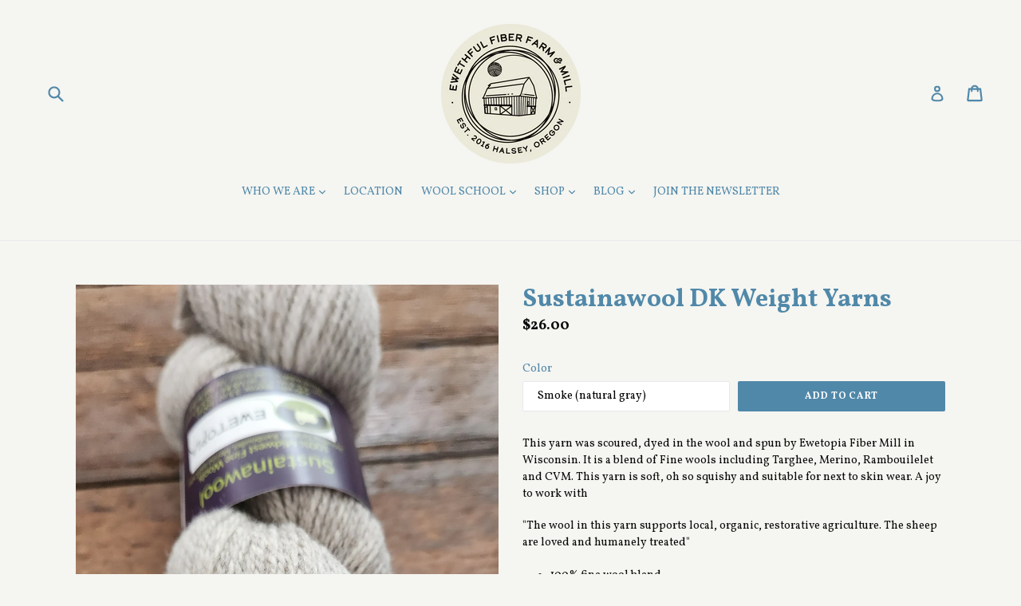

--- FILE ---
content_type: text/html; charset=utf-8
request_url: https://www.ewethfulfiberfarm.com/products/sustainawool-dk-weight-yarns
body_size: 23789
content:
<!doctype html>
<!--[if IE 9]> <html class="ie9 no-js" lang="en"> <![endif]-->
<!--[if (gt IE 9)|!(IE)]><!--> <html class="no-js" lang="en"> <!--<![endif]-->
<head>
  <meta charset="utf-8">
  <meta http-equiv="X-UA-Compatible" content="IE=edge,chrome=1">
  <meta name="viewport" content="width=device-width,initial-scale=1">
  <meta name="theme-color" content="#5088a9">
  <link rel="canonical" href="https://www.ewethfulfiberfarm.com/products/sustainawool-dk-weight-yarns">

  

  
  <title>
    Sustainawool DK Weight Yarns
    
    
    
      &ndash; Ewethful Fiber Farm and Mill
    
  </title>

  
    <meta name="description" content="This yarn was scoured, dyed in the wool and spun by Ewetopia Fiber Mill in Wisconsin. It is a blend of Fine wools including Targhee, Merino, Rambouilelet and CVM. This yarn is soft, oh so squishy and suitable for next to skin wear. A joy to work with &quot;The wool in this yarn supports local, organic, restorative agricultu">
  

  <!-- /snippets/social-meta-tags.liquid -->
<meta property="og:site_name" content="Ewethful Fiber Farm and Mill">
<meta property="og:url" content="https://www.ewethfulfiberfarm.com/products/sustainawool-dk-weight-yarns">
<meta property="og:title" content="Sustainawool DK Weight Yarns">
<meta property="og:type" content="product">
<meta property="og:description" content="This yarn was scoured, dyed in the wool and spun by Ewetopia Fiber Mill in Wisconsin. It is a blend of Fine wools including Targhee, Merino, Rambouilelet and CVM. This yarn is soft, oh so squishy and suitable for next to skin wear. A joy to work with &quot;The wool in this yarn supports local, organic, restorative agricultu"><meta property="og:price:amount" content="26.00">
  <meta property="og:price:currency" content="USD"><meta property="og:image" content="http://www.ewethfulfiberfarm.com/cdn/shop/files/Ewetopiaonlineshop2_1024x1024.jpg?v=1692648184"><meta property="og:image" content="http://www.ewethfulfiberfarm.com/cdn/shop/files/20230821-123949_1024x1024.jpg?v=1692648228"><meta property="og:image" content="http://www.ewethfulfiberfarm.com/cdn/shop/files/20230821-123940_1024x1024.jpg?v=1692648229">
<meta property="og:image:secure_url" content="https://www.ewethfulfiberfarm.com/cdn/shop/files/Ewetopiaonlineshop2_1024x1024.jpg?v=1692648184"><meta property="og:image:secure_url" content="https://www.ewethfulfiberfarm.com/cdn/shop/files/20230821-123949_1024x1024.jpg?v=1692648228"><meta property="og:image:secure_url" content="https://www.ewethfulfiberfarm.com/cdn/shop/files/20230821-123940_1024x1024.jpg?v=1692648229">

<meta name="twitter:site" content="@">
<meta name="twitter:card" content="summary_large_image">
<meta name="twitter:title" content="Sustainawool DK Weight Yarns">
<meta name="twitter:description" content="This yarn was scoured, dyed in the wool and spun by Ewetopia Fiber Mill in Wisconsin. It is a blend of Fine wools including Targhee, Merino, Rambouilelet and CVM. This yarn is soft, oh so squishy and suitable for next to skin wear. A joy to work with &quot;The wool in this yarn supports local, organic, restorative agricultu">


  <link href="//www.ewethfulfiberfarm.com/cdn/shop/t/1/assets/theme.scss.css?v=10399980603103835981696434871" rel="stylesheet" type="text/css" media="all" />
  

  <link href="//fonts.googleapis.com/css?family=Vollkorn:400,700" rel="stylesheet" type="text/css" media="all" />


  



  <script>
    var theme = {
      strings: {
        addToCart: "Add to cart",
        soldOut: "Sold out",
        unavailable: "Unavailable",
        showMore: "Show More",
        showLess: "Show Less"
      },
      moneyFormat: "${{amount}}"
    }

    document.documentElement.className = document.documentElement.className.replace('no-js', 'js');
  </script>

  <!--[if (lte IE 9) ]><script src="//www.ewethfulfiberfarm.com/cdn/shop/t/1/assets/match-media.min.js?v=22265819453975888031487887351" type="text/javascript"></script><![endif]-->

  

  <!--[if (gt IE 9)|!(IE)]><!--><script src="//www.ewethfulfiberfarm.com/cdn/shop/t/1/assets/vendor.js?v=136118274122071307521487887351" defer="defer"></script><!--<![endif]-->
  <!--[if lte IE 9]><script src="//www.ewethfulfiberfarm.com/cdn/shop/t/1/assets/vendor.js?v=136118274122071307521487887351"></script><![endif]-->

  <!--[if (gt IE 9)|!(IE)]><!--><script src="//www.ewethfulfiberfarm.com/cdn/shop/t/1/assets/theme.js?v=157915646904488482801488528782" defer="defer"></script><!--<![endif]-->
  <!--[if lte IE 9]><script src="//www.ewethfulfiberfarm.com/cdn/shop/t/1/assets/theme.js?v=157915646904488482801488528782"></script><![endif]-->

  <script>window.performance && window.performance.mark && window.performance.mark('shopify.content_for_header.start');</script><meta id="shopify-digital-wallet" name="shopify-digital-wallet" content="/18032307/digital_wallets/dialog">
<meta name="shopify-checkout-api-token" content="5f26cd5f4c4c595b484360ffcd5497b5">
<meta id="in-context-paypal-metadata" data-shop-id="18032307" data-venmo-supported="false" data-environment="production" data-locale="en_US" data-paypal-v4="true" data-currency="USD">
<link rel="alternate" type="application/json+oembed" href="https://www.ewethfulfiberfarm.com/products/sustainawool-dk-weight-yarns.oembed">
<script async="async" src="/checkouts/internal/preloads.js?locale=en-US"></script>
<link rel="preconnect" href="https://shop.app" crossorigin="anonymous">
<script async="async" src="https://shop.app/checkouts/internal/preloads.js?locale=en-US&shop_id=18032307" crossorigin="anonymous"></script>
<script id="apple-pay-shop-capabilities" type="application/json">{"shopId":18032307,"countryCode":"US","currencyCode":"USD","merchantCapabilities":["supports3DS"],"merchantId":"gid:\/\/shopify\/Shop\/18032307","merchantName":"Ewethful Fiber Farm and Mill","requiredBillingContactFields":["postalAddress","email"],"requiredShippingContactFields":["postalAddress","email"],"shippingType":"shipping","supportedNetworks":["visa","masterCard","amex","discover","elo","jcb"],"total":{"type":"pending","label":"Ewethful Fiber Farm and Mill","amount":"1.00"},"shopifyPaymentsEnabled":true,"supportsSubscriptions":true}</script>
<script id="shopify-features" type="application/json">{"accessToken":"5f26cd5f4c4c595b484360ffcd5497b5","betas":["rich-media-storefront-analytics"],"domain":"www.ewethfulfiberfarm.com","predictiveSearch":true,"shopId":18032307,"locale":"en"}</script>
<script>var Shopify = Shopify || {};
Shopify.shop = "ewethful-fiber-farm-and-mill.myshopify.com";
Shopify.locale = "en";
Shopify.currency = {"active":"USD","rate":"1.0"};
Shopify.country = "US";
Shopify.theme = {"name":"debut","id":169245066,"schema_name":"Debut","schema_version":"1.1.3","theme_store_id":796,"role":"main"};
Shopify.theme.handle = "null";
Shopify.theme.style = {"id":null,"handle":null};
Shopify.cdnHost = "www.ewethfulfiberfarm.com/cdn";
Shopify.routes = Shopify.routes || {};
Shopify.routes.root = "/";</script>
<script type="module">!function(o){(o.Shopify=o.Shopify||{}).modules=!0}(window);</script>
<script>!function(o){function n(){var o=[];function n(){o.push(Array.prototype.slice.apply(arguments))}return n.q=o,n}var t=o.Shopify=o.Shopify||{};t.loadFeatures=n(),t.autoloadFeatures=n()}(window);</script>
<script>
  window.ShopifyPay = window.ShopifyPay || {};
  window.ShopifyPay.apiHost = "shop.app\/pay";
  window.ShopifyPay.redirectState = null;
</script>
<script id="shop-js-analytics" type="application/json">{"pageType":"product"}</script>
<script defer="defer" async type="module" src="//www.ewethfulfiberfarm.com/cdn/shopifycloud/shop-js/modules/v2/client.init-shop-cart-sync_BN7fPSNr.en.esm.js"></script>
<script defer="defer" async type="module" src="//www.ewethfulfiberfarm.com/cdn/shopifycloud/shop-js/modules/v2/chunk.common_Cbph3Kss.esm.js"></script>
<script defer="defer" async type="module" src="//www.ewethfulfiberfarm.com/cdn/shopifycloud/shop-js/modules/v2/chunk.modal_DKumMAJ1.esm.js"></script>
<script type="module">
  await import("//www.ewethfulfiberfarm.com/cdn/shopifycloud/shop-js/modules/v2/client.init-shop-cart-sync_BN7fPSNr.en.esm.js");
await import("//www.ewethfulfiberfarm.com/cdn/shopifycloud/shop-js/modules/v2/chunk.common_Cbph3Kss.esm.js");
await import("//www.ewethfulfiberfarm.com/cdn/shopifycloud/shop-js/modules/v2/chunk.modal_DKumMAJ1.esm.js");

  window.Shopify.SignInWithShop?.initShopCartSync?.({"fedCMEnabled":true,"windoidEnabled":true});

</script>
<script>
  window.Shopify = window.Shopify || {};
  if (!window.Shopify.featureAssets) window.Shopify.featureAssets = {};
  window.Shopify.featureAssets['shop-js'] = {"shop-cart-sync":["modules/v2/client.shop-cart-sync_CJVUk8Jm.en.esm.js","modules/v2/chunk.common_Cbph3Kss.esm.js","modules/v2/chunk.modal_DKumMAJ1.esm.js"],"init-fed-cm":["modules/v2/client.init-fed-cm_7Fvt41F4.en.esm.js","modules/v2/chunk.common_Cbph3Kss.esm.js","modules/v2/chunk.modal_DKumMAJ1.esm.js"],"init-shop-email-lookup-coordinator":["modules/v2/client.init-shop-email-lookup-coordinator_Cc088_bR.en.esm.js","modules/v2/chunk.common_Cbph3Kss.esm.js","modules/v2/chunk.modal_DKumMAJ1.esm.js"],"init-windoid":["modules/v2/client.init-windoid_hPopwJRj.en.esm.js","modules/v2/chunk.common_Cbph3Kss.esm.js","modules/v2/chunk.modal_DKumMAJ1.esm.js"],"shop-button":["modules/v2/client.shop-button_B0jaPSNF.en.esm.js","modules/v2/chunk.common_Cbph3Kss.esm.js","modules/v2/chunk.modal_DKumMAJ1.esm.js"],"shop-cash-offers":["modules/v2/client.shop-cash-offers_DPIskqss.en.esm.js","modules/v2/chunk.common_Cbph3Kss.esm.js","modules/v2/chunk.modal_DKumMAJ1.esm.js"],"shop-toast-manager":["modules/v2/client.shop-toast-manager_CK7RT69O.en.esm.js","modules/v2/chunk.common_Cbph3Kss.esm.js","modules/v2/chunk.modal_DKumMAJ1.esm.js"],"init-shop-cart-sync":["modules/v2/client.init-shop-cart-sync_BN7fPSNr.en.esm.js","modules/v2/chunk.common_Cbph3Kss.esm.js","modules/v2/chunk.modal_DKumMAJ1.esm.js"],"init-customer-accounts-sign-up":["modules/v2/client.init-customer-accounts-sign-up_CfPf4CXf.en.esm.js","modules/v2/client.shop-login-button_DeIztwXF.en.esm.js","modules/v2/chunk.common_Cbph3Kss.esm.js","modules/v2/chunk.modal_DKumMAJ1.esm.js"],"pay-button":["modules/v2/client.pay-button_CgIwFSYN.en.esm.js","modules/v2/chunk.common_Cbph3Kss.esm.js","modules/v2/chunk.modal_DKumMAJ1.esm.js"],"init-customer-accounts":["modules/v2/client.init-customer-accounts_DQ3x16JI.en.esm.js","modules/v2/client.shop-login-button_DeIztwXF.en.esm.js","modules/v2/chunk.common_Cbph3Kss.esm.js","modules/v2/chunk.modal_DKumMAJ1.esm.js"],"avatar":["modules/v2/client.avatar_BTnouDA3.en.esm.js"],"init-shop-for-new-customer-accounts":["modules/v2/client.init-shop-for-new-customer-accounts_CsZy_esa.en.esm.js","modules/v2/client.shop-login-button_DeIztwXF.en.esm.js","modules/v2/chunk.common_Cbph3Kss.esm.js","modules/v2/chunk.modal_DKumMAJ1.esm.js"],"shop-follow-button":["modules/v2/client.shop-follow-button_BRMJjgGd.en.esm.js","modules/v2/chunk.common_Cbph3Kss.esm.js","modules/v2/chunk.modal_DKumMAJ1.esm.js"],"checkout-modal":["modules/v2/client.checkout-modal_B9Drz_yf.en.esm.js","modules/v2/chunk.common_Cbph3Kss.esm.js","modules/v2/chunk.modal_DKumMAJ1.esm.js"],"shop-login-button":["modules/v2/client.shop-login-button_DeIztwXF.en.esm.js","modules/v2/chunk.common_Cbph3Kss.esm.js","modules/v2/chunk.modal_DKumMAJ1.esm.js"],"lead-capture":["modules/v2/client.lead-capture_DXYzFM3R.en.esm.js","modules/v2/chunk.common_Cbph3Kss.esm.js","modules/v2/chunk.modal_DKumMAJ1.esm.js"],"shop-login":["modules/v2/client.shop-login_CA5pJqmO.en.esm.js","modules/v2/chunk.common_Cbph3Kss.esm.js","modules/v2/chunk.modal_DKumMAJ1.esm.js"],"payment-terms":["modules/v2/client.payment-terms_BxzfvcZJ.en.esm.js","modules/v2/chunk.common_Cbph3Kss.esm.js","modules/v2/chunk.modal_DKumMAJ1.esm.js"]};
</script>
<script>(function() {
  var isLoaded = false;
  function asyncLoad() {
    if (isLoaded) return;
    isLoaded = true;
    var urls = ["https:\/\/static.rechargecdn.com\/assets\/js\/widget.min.js?shop=ewethful-fiber-farm-and-mill.myshopify.com"];
    for (var i = 0; i < urls.length; i++) {
      var s = document.createElement('script');
      s.type = 'text/javascript';
      s.async = true;
      s.src = urls[i];
      var x = document.getElementsByTagName('script')[0];
      x.parentNode.insertBefore(s, x);
    }
  };
  if(window.attachEvent) {
    window.attachEvent('onload', asyncLoad);
  } else {
    window.addEventListener('load', asyncLoad, false);
  }
})();</script>
<script id="__st">var __st={"a":18032307,"offset":-28800,"reqid":"e7ecd5a8-1aba-479c-aefa-847c26090f87-1769768440","pageurl":"www.ewethfulfiberfarm.com\/products\/sustainawool-dk-weight-yarns","u":"e92546737862","p":"product","rtyp":"product","rid":7381841641645};</script>
<script>window.ShopifyPaypalV4VisibilityTracking = true;</script>
<script id="captcha-bootstrap">!function(){'use strict';const t='contact',e='account',n='new_comment',o=[[t,t],['blogs',n],['comments',n],[t,'customer']],c=[[e,'customer_login'],[e,'guest_login'],[e,'recover_customer_password'],[e,'create_customer']],r=t=>t.map((([t,e])=>`form[action*='/${t}']:not([data-nocaptcha='true']) input[name='form_type'][value='${e}']`)).join(','),a=t=>()=>t?[...document.querySelectorAll(t)].map((t=>t.form)):[];function s(){const t=[...o],e=r(t);return a(e)}const i='password',u='form_key',d=['recaptcha-v3-token','g-recaptcha-response','h-captcha-response',i],f=()=>{try{return window.sessionStorage}catch{return}},m='__shopify_v',_=t=>t.elements[u];function p(t,e,n=!1){try{const o=window.sessionStorage,c=JSON.parse(o.getItem(e)),{data:r}=function(t){const{data:e,action:n}=t;return t[m]||n?{data:e,action:n}:{data:t,action:n}}(c);for(const[e,n]of Object.entries(r))t.elements[e]&&(t.elements[e].value=n);n&&o.removeItem(e)}catch(o){console.error('form repopulation failed',{error:o})}}const l='form_type',E='cptcha';function T(t){t.dataset[E]=!0}const w=window,h=w.document,L='Shopify',v='ce_forms',y='captcha';let A=!1;((t,e)=>{const n=(g='f06e6c50-85a8-45c8-87d0-21a2b65856fe',I='https://cdn.shopify.com/shopifycloud/storefront-forms-hcaptcha/ce_storefront_forms_captcha_hcaptcha.v1.5.2.iife.js',D={infoText:'Protected by hCaptcha',privacyText:'Privacy',termsText:'Terms'},(t,e,n)=>{const o=w[L][v],c=o.bindForm;if(c)return c(t,g,e,D).then(n);var r;o.q.push([[t,g,e,D],n]),r=I,A||(h.body.append(Object.assign(h.createElement('script'),{id:'captcha-provider',async:!0,src:r})),A=!0)});var g,I,D;w[L]=w[L]||{},w[L][v]=w[L][v]||{},w[L][v].q=[],w[L][y]=w[L][y]||{},w[L][y].protect=function(t,e){n(t,void 0,e),T(t)},Object.freeze(w[L][y]),function(t,e,n,w,h,L){const[v,y,A,g]=function(t,e,n){const i=e?o:[],u=t?c:[],d=[...i,...u],f=r(d),m=r(i),_=r(d.filter((([t,e])=>n.includes(e))));return[a(f),a(m),a(_),s()]}(w,h,L),I=t=>{const e=t.target;return e instanceof HTMLFormElement?e:e&&e.form},D=t=>v().includes(t);t.addEventListener('submit',(t=>{const e=I(t);if(!e)return;const n=D(e)&&!e.dataset.hcaptchaBound&&!e.dataset.recaptchaBound,o=_(e),c=g().includes(e)&&(!o||!o.value);(n||c)&&t.preventDefault(),c&&!n&&(function(t){try{if(!f())return;!function(t){const e=f();if(!e)return;const n=_(t);if(!n)return;const o=n.value;o&&e.removeItem(o)}(t);const e=Array.from(Array(32),(()=>Math.random().toString(36)[2])).join('');!function(t,e){_(t)||t.append(Object.assign(document.createElement('input'),{type:'hidden',name:u})),t.elements[u].value=e}(t,e),function(t,e){const n=f();if(!n)return;const o=[...t.querySelectorAll(`input[type='${i}']`)].map((({name:t})=>t)),c=[...d,...o],r={};for(const[a,s]of new FormData(t).entries())c.includes(a)||(r[a]=s);n.setItem(e,JSON.stringify({[m]:1,action:t.action,data:r}))}(t,e)}catch(e){console.error('failed to persist form',e)}}(e),e.submit())}));const S=(t,e)=>{t&&!t.dataset[E]&&(n(t,e.some((e=>e===t))),T(t))};for(const o of['focusin','change'])t.addEventListener(o,(t=>{const e=I(t);D(e)&&S(e,y())}));const B=e.get('form_key'),M=e.get(l),P=B&&M;t.addEventListener('DOMContentLoaded',(()=>{const t=y();if(P)for(const e of t)e.elements[l].value===M&&p(e,B);[...new Set([...A(),...v().filter((t=>'true'===t.dataset.shopifyCaptcha))])].forEach((e=>S(e,t)))}))}(h,new URLSearchParams(w.location.search),n,t,e,['guest_login'])})(!0,!0)}();</script>
<script integrity="sha256-4kQ18oKyAcykRKYeNunJcIwy7WH5gtpwJnB7kiuLZ1E=" data-source-attribution="shopify.loadfeatures" defer="defer" src="//www.ewethfulfiberfarm.com/cdn/shopifycloud/storefront/assets/storefront/load_feature-a0a9edcb.js" crossorigin="anonymous"></script>
<script crossorigin="anonymous" defer="defer" src="//www.ewethfulfiberfarm.com/cdn/shopifycloud/storefront/assets/shopify_pay/storefront-65b4c6d7.js?v=20250812"></script>
<script data-source-attribution="shopify.dynamic_checkout.dynamic.init">var Shopify=Shopify||{};Shopify.PaymentButton=Shopify.PaymentButton||{isStorefrontPortableWallets:!0,init:function(){window.Shopify.PaymentButton.init=function(){};var t=document.createElement("script");t.src="https://www.ewethfulfiberfarm.com/cdn/shopifycloud/portable-wallets/latest/portable-wallets.en.js",t.type="module",document.head.appendChild(t)}};
</script>
<script data-source-attribution="shopify.dynamic_checkout.buyer_consent">
  function portableWalletsHideBuyerConsent(e){var t=document.getElementById("shopify-buyer-consent"),n=document.getElementById("shopify-subscription-policy-button");t&&n&&(t.classList.add("hidden"),t.setAttribute("aria-hidden","true"),n.removeEventListener("click",e))}function portableWalletsShowBuyerConsent(e){var t=document.getElementById("shopify-buyer-consent"),n=document.getElementById("shopify-subscription-policy-button");t&&n&&(t.classList.remove("hidden"),t.removeAttribute("aria-hidden"),n.addEventListener("click",e))}window.Shopify?.PaymentButton&&(window.Shopify.PaymentButton.hideBuyerConsent=portableWalletsHideBuyerConsent,window.Shopify.PaymentButton.showBuyerConsent=portableWalletsShowBuyerConsent);
</script>
<script data-source-attribution="shopify.dynamic_checkout.cart.bootstrap">document.addEventListener("DOMContentLoaded",(function(){function t(){return document.querySelector("shopify-accelerated-checkout-cart, shopify-accelerated-checkout")}if(t())Shopify.PaymentButton.init();else{new MutationObserver((function(e,n){t()&&(Shopify.PaymentButton.init(),n.disconnect())})).observe(document.body,{childList:!0,subtree:!0})}}));
</script>
<link id="shopify-accelerated-checkout-styles" rel="stylesheet" media="screen" href="https://www.ewethfulfiberfarm.com/cdn/shopifycloud/portable-wallets/latest/accelerated-checkout-backwards-compat.css" crossorigin="anonymous">
<style id="shopify-accelerated-checkout-cart">
        #shopify-buyer-consent {
  margin-top: 1em;
  display: inline-block;
  width: 100%;
}

#shopify-buyer-consent.hidden {
  display: none;
}

#shopify-subscription-policy-button {
  background: none;
  border: none;
  padding: 0;
  text-decoration: underline;
  font-size: inherit;
  cursor: pointer;
}

#shopify-subscription-policy-button::before {
  box-shadow: none;
}

      </style>

<script>window.performance && window.performance.mark && window.performance.mark('shopify.content_for_header.end');</script>
<link rel="dns-prefetch" href="https://cdn.secomapp.com/">
<link rel="dns-prefetch" href="https://ajax.googleapis.com/">
<link rel="dns-prefetch" href="https://cdnjs.cloudflare.com/">
<link rel="preload" as="stylesheet" href="//www.ewethfulfiberfarm.com/cdn/shop/t/1/assets/sca-pp.css?v=178374312540912810101669848167">

<link rel="stylesheet" href="//www.ewethfulfiberfarm.com/cdn/shop/t/1/assets/sca-pp.css?v=178374312540912810101669848167">
 <script>
  
  SCAPPShop = {};
    
  </script> 


<!-- BEGIN app block: shopify://apps/pagefly-page-builder/blocks/app-embed/83e179f7-59a0-4589-8c66-c0dddf959200 -->

<!-- BEGIN app snippet: pagefly-cro-ab-testing-main -->







<script>
  ;(function () {
    const url = new URL(window.location)
    const viewParam = url.searchParams.get('view')
    if (viewParam && viewParam.includes('variant-pf-')) {
      url.searchParams.set('pf_v', viewParam)
      url.searchParams.delete('view')
      window.history.replaceState({}, '', url)
    }
  })()
</script>



<script type='module'>
  
  window.PAGEFLY_CRO = window.PAGEFLY_CRO || {}

  window.PAGEFLY_CRO['data_debug'] = {
    original_template_suffix: "all_products",
    allow_ab_test: false,
    ab_test_start_time: 0,
    ab_test_end_time: 0,
    today_date_time: 1769768441000,
  }
  window.PAGEFLY_CRO['GA4'] = { enabled: false}
</script>

<!-- END app snippet -->








  <script src='https://cdn.shopify.com/extensions/019bf883-1122-7445-9dca-5d60e681c2c8/pagefly-page-builder-216/assets/pagefly-helper.js' defer='defer'></script>

  <script src='https://cdn.shopify.com/extensions/019bf883-1122-7445-9dca-5d60e681c2c8/pagefly-page-builder-216/assets/pagefly-general-helper.js' defer='defer'></script>

  <script src='https://cdn.shopify.com/extensions/019bf883-1122-7445-9dca-5d60e681c2c8/pagefly-page-builder-216/assets/pagefly-snap-slider.js' defer='defer'></script>

  <script src='https://cdn.shopify.com/extensions/019bf883-1122-7445-9dca-5d60e681c2c8/pagefly-page-builder-216/assets/pagefly-slideshow-v3.js' defer='defer'></script>

  <script src='https://cdn.shopify.com/extensions/019bf883-1122-7445-9dca-5d60e681c2c8/pagefly-page-builder-216/assets/pagefly-slideshow-v4.js' defer='defer'></script>

  <script src='https://cdn.shopify.com/extensions/019bf883-1122-7445-9dca-5d60e681c2c8/pagefly-page-builder-216/assets/pagefly-glider.js' defer='defer'></script>

  <script src='https://cdn.shopify.com/extensions/019bf883-1122-7445-9dca-5d60e681c2c8/pagefly-page-builder-216/assets/pagefly-slideshow-v1-v2.js' defer='defer'></script>

  <script src='https://cdn.shopify.com/extensions/019bf883-1122-7445-9dca-5d60e681c2c8/pagefly-page-builder-216/assets/pagefly-product-media.js' defer='defer'></script>

  <script src='https://cdn.shopify.com/extensions/019bf883-1122-7445-9dca-5d60e681c2c8/pagefly-page-builder-216/assets/pagefly-product.js' defer='defer'></script>


<script id='pagefly-helper-data' type='application/json'>
  {
    "page_optimization": {
      "assets_prefetching": false
    },
    "elements_asset_mapper": {
      "Accordion": "https://cdn.shopify.com/extensions/019bf883-1122-7445-9dca-5d60e681c2c8/pagefly-page-builder-216/assets/pagefly-accordion.js",
      "Accordion3": "https://cdn.shopify.com/extensions/019bf883-1122-7445-9dca-5d60e681c2c8/pagefly-page-builder-216/assets/pagefly-accordion3.js",
      "CountDown": "https://cdn.shopify.com/extensions/019bf883-1122-7445-9dca-5d60e681c2c8/pagefly-page-builder-216/assets/pagefly-countdown.js",
      "GMap1": "https://cdn.shopify.com/extensions/019bf883-1122-7445-9dca-5d60e681c2c8/pagefly-page-builder-216/assets/pagefly-gmap.js",
      "GMap2": "https://cdn.shopify.com/extensions/019bf883-1122-7445-9dca-5d60e681c2c8/pagefly-page-builder-216/assets/pagefly-gmap.js",
      "GMapBasicV2": "https://cdn.shopify.com/extensions/019bf883-1122-7445-9dca-5d60e681c2c8/pagefly-page-builder-216/assets/pagefly-gmap.js",
      "GMapAdvancedV2": "https://cdn.shopify.com/extensions/019bf883-1122-7445-9dca-5d60e681c2c8/pagefly-page-builder-216/assets/pagefly-gmap.js",
      "HTML.Video": "https://cdn.shopify.com/extensions/019bf883-1122-7445-9dca-5d60e681c2c8/pagefly-page-builder-216/assets/pagefly-htmlvideo.js",
      "HTML.Video2": "https://cdn.shopify.com/extensions/019bf883-1122-7445-9dca-5d60e681c2c8/pagefly-page-builder-216/assets/pagefly-htmlvideo2.js",
      "HTML.Video3": "https://cdn.shopify.com/extensions/019bf883-1122-7445-9dca-5d60e681c2c8/pagefly-page-builder-216/assets/pagefly-htmlvideo2.js",
      "BackgroundVideo": "https://cdn.shopify.com/extensions/019bf883-1122-7445-9dca-5d60e681c2c8/pagefly-page-builder-216/assets/pagefly-htmlvideo2.js",
      "Instagram": "https://cdn.shopify.com/extensions/019bf883-1122-7445-9dca-5d60e681c2c8/pagefly-page-builder-216/assets/pagefly-instagram.js",
      "Instagram2": "https://cdn.shopify.com/extensions/019bf883-1122-7445-9dca-5d60e681c2c8/pagefly-page-builder-216/assets/pagefly-instagram.js",
      "Insta3": "https://cdn.shopify.com/extensions/019bf883-1122-7445-9dca-5d60e681c2c8/pagefly-page-builder-216/assets/pagefly-instagram3.js",
      "Tabs": "https://cdn.shopify.com/extensions/019bf883-1122-7445-9dca-5d60e681c2c8/pagefly-page-builder-216/assets/pagefly-tab.js",
      "Tabs3": "https://cdn.shopify.com/extensions/019bf883-1122-7445-9dca-5d60e681c2c8/pagefly-page-builder-216/assets/pagefly-tab3.js",
      "ProductBox": "https://cdn.shopify.com/extensions/019bf883-1122-7445-9dca-5d60e681c2c8/pagefly-page-builder-216/assets/pagefly-cart.js",
      "FBPageBox2": "https://cdn.shopify.com/extensions/019bf883-1122-7445-9dca-5d60e681c2c8/pagefly-page-builder-216/assets/pagefly-facebook.js",
      "FBLikeButton2": "https://cdn.shopify.com/extensions/019bf883-1122-7445-9dca-5d60e681c2c8/pagefly-page-builder-216/assets/pagefly-facebook.js",
      "TwitterFeed2": "https://cdn.shopify.com/extensions/019bf883-1122-7445-9dca-5d60e681c2c8/pagefly-page-builder-216/assets/pagefly-twitter.js",
      "Paragraph4": "https://cdn.shopify.com/extensions/019bf883-1122-7445-9dca-5d60e681c2c8/pagefly-page-builder-216/assets/pagefly-paragraph4.js",

      "AliReviews": "https://cdn.shopify.com/extensions/019bf883-1122-7445-9dca-5d60e681c2c8/pagefly-page-builder-216/assets/pagefly-3rd-elements.js",
      "BackInStock": "https://cdn.shopify.com/extensions/019bf883-1122-7445-9dca-5d60e681c2c8/pagefly-page-builder-216/assets/pagefly-3rd-elements.js",
      "GloboBackInStock": "https://cdn.shopify.com/extensions/019bf883-1122-7445-9dca-5d60e681c2c8/pagefly-page-builder-216/assets/pagefly-3rd-elements.js",
      "GrowaveWishlist": "https://cdn.shopify.com/extensions/019bf883-1122-7445-9dca-5d60e681c2c8/pagefly-page-builder-216/assets/pagefly-3rd-elements.js",
      "InfiniteOptionsShopPad": "https://cdn.shopify.com/extensions/019bf883-1122-7445-9dca-5d60e681c2c8/pagefly-page-builder-216/assets/pagefly-3rd-elements.js",
      "InkybayProductPersonalizer": "https://cdn.shopify.com/extensions/019bf883-1122-7445-9dca-5d60e681c2c8/pagefly-page-builder-216/assets/pagefly-3rd-elements.js",
      "LimeSpot": "https://cdn.shopify.com/extensions/019bf883-1122-7445-9dca-5d60e681c2c8/pagefly-page-builder-216/assets/pagefly-3rd-elements.js",
      "Loox": "https://cdn.shopify.com/extensions/019bf883-1122-7445-9dca-5d60e681c2c8/pagefly-page-builder-216/assets/pagefly-3rd-elements.js",
      "Opinew": "https://cdn.shopify.com/extensions/019bf883-1122-7445-9dca-5d60e681c2c8/pagefly-page-builder-216/assets/pagefly-3rd-elements.js",
      "Powr": "https://cdn.shopify.com/extensions/019bf883-1122-7445-9dca-5d60e681c2c8/pagefly-page-builder-216/assets/pagefly-3rd-elements.js",
      "ProductReviews": "https://cdn.shopify.com/extensions/019bf883-1122-7445-9dca-5d60e681c2c8/pagefly-page-builder-216/assets/pagefly-3rd-elements.js",
      "PushOwl": "https://cdn.shopify.com/extensions/019bf883-1122-7445-9dca-5d60e681c2c8/pagefly-page-builder-216/assets/pagefly-3rd-elements.js",
      "ReCharge": "https://cdn.shopify.com/extensions/019bf883-1122-7445-9dca-5d60e681c2c8/pagefly-page-builder-216/assets/pagefly-3rd-elements.js",
      "Rivyo": "https://cdn.shopify.com/extensions/019bf883-1122-7445-9dca-5d60e681c2c8/pagefly-page-builder-216/assets/pagefly-3rd-elements.js",
      "TrackingMore": "https://cdn.shopify.com/extensions/019bf883-1122-7445-9dca-5d60e681c2c8/pagefly-page-builder-216/assets/pagefly-3rd-elements.js",
      "Vitals": "https://cdn.shopify.com/extensions/019bf883-1122-7445-9dca-5d60e681c2c8/pagefly-page-builder-216/assets/pagefly-3rd-elements.js",
      "Wiser": "https://cdn.shopify.com/extensions/019bf883-1122-7445-9dca-5d60e681c2c8/pagefly-page-builder-216/assets/pagefly-3rd-elements.js"
    },
    "custom_elements_mapper": {
      "pf-click-action-element": "https://cdn.shopify.com/extensions/019bf883-1122-7445-9dca-5d60e681c2c8/pagefly-page-builder-216/assets/pagefly-click-action-element.js",
      "pf-dialog-element": "https://cdn.shopify.com/extensions/019bf883-1122-7445-9dca-5d60e681c2c8/pagefly-page-builder-216/assets/pagefly-dialog-element.js"
    }
  }
</script>


<!-- END app block --><link href="https://cdn.shopify.com/extensions/0199a438-2b43-7d72-ba8c-f8472dfb5cdc/promotion-popup-allnew-26/assets/popup-main.css" rel="stylesheet" type="text/css" media="all">
<link href="https://monorail-edge.shopifysvc.com" rel="dns-prefetch">
<script>(function(){if ("sendBeacon" in navigator && "performance" in window) {try {var session_token_from_headers = performance.getEntriesByType('navigation')[0].serverTiming.find(x => x.name == '_s').description;} catch {var session_token_from_headers = undefined;}var session_cookie_matches = document.cookie.match(/_shopify_s=([^;]*)/);var session_token_from_cookie = session_cookie_matches && session_cookie_matches.length === 2 ? session_cookie_matches[1] : "";var session_token = session_token_from_headers || session_token_from_cookie || "";function handle_abandonment_event(e) {var entries = performance.getEntries().filter(function(entry) {return /monorail-edge.shopifysvc.com/.test(entry.name);});if (!window.abandonment_tracked && entries.length === 0) {window.abandonment_tracked = true;var currentMs = Date.now();var navigation_start = performance.timing.navigationStart;var payload = {shop_id: 18032307,url: window.location.href,navigation_start,duration: currentMs - navigation_start,session_token,page_type: "product"};window.navigator.sendBeacon("https://monorail-edge.shopifysvc.com/v1/produce", JSON.stringify({schema_id: "online_store_buyer_site_abandonment/1.1",payload: payload,metadata: {event_created_at_ms: currentMs,event_sent_at_ms: currentMs}}));}}window.addEventListener('pagehide', handle_abandonment_event);}}());</script>
<script id="web-pixels-manager-setup">(function e(e,d,r,n,o){if(void 0===o&&(o={}),!Boolean(null===(a=null===(i=window.Shopify)||void 0===i?void 0:i.analytics)||void 0===a?void 0:a.replayQueue)){var i,a;window.Shopify=window.Shopify||{};var t=window.Shopify;t.analytics=t.analytics||{};var s=t.analytics;s.replayQueue=[],s.publish=function(e,d,r){return s.replayQueue.push([e,d,r]),!0};try{self.performance.mark("wpm:start")}catch(e){}var l=function(){var e={modern:/Edge?\/(1{2}[4-9]|1[2-9]\d|[2-9]\d{2}|\d{4,})\.\d+(\.\d+|)|Firefox\/(1{2}[4-9]|1[2-9]\d|[2-9]\d{2}|\d{4,})\.\d+(\.\d+|)|Chrom(ium|e)\/(9{2}|\d{3,})\.\d+(\.\d+|)|(Maci|X1{2}).+ Version\/(15\.\d+|(1[6-9]|[2-9]\d|\d{3,})\.\d+)([,.]\d+|)( \(\w+\)|)( Mobile\/\w+|) Safari\/|Chrome.+OPR\/(9{2}|\d{3,})\.\d+\.\d+|(CPU[ +]OS|iPhone[ +]OS|CPU[ +]iPhone|CPU IPhone OS|CPU iPad OS)[ +]+(15[._]\d+|(1[6-9]|[2-9]\d|\d{3,})[._]\d+)([._]\d+|)|Android:?[ /-](13[3-9]|1[4-9]\d|[2-9]\d{2}|\d{4,})(\.\d+|)(\.\d+|)|Android.+Firefox\/(13[5-9]|1[4-9]\d|[2-9]\d{2}|\d{4,})\.\d+(\.\d+|)|Android.+Chrom(ium|e)\/(13[3-9]|1[4-9]\d|[2-9]\d{2}|\d{4,})\.\d+(\.\d+|)|SamsungBrowser\/([2-9]\d|\d{3,})\.\d+/,legacy:/Edge?\/(1[6-9]|[2-9]\d|\d{3,})\.\d+(\.\d+|)|Firefox\/(5[4-9]|[6-9]\d|\d{3,})\.\d+(\.\d+|)|Chrom(ium|e)\/(5[1-9]|[6-9]\d|\d{3,})\.\d+(\.\d+|)([\d.]+$|.*Safari\/(?![\d.]+ Edge\/[\d.]+$))|(Maci|X1{2}).+ Version\/(10\.\d+|(1[1-9]|[2-9]\d|\d{3,})\.\d+)([,.]\d+|)( \(\w+\)|)( Mobile\/\w+|) Safari\/|Chrome.+OPR\/(3[89]|[4-9]\d|\d{3,})\.\d+\.\d+|(CPU[ +]OS|iPhone[ +]OS|CPU[ +]iPhone|CPU IPhone OS|CPU iPad OS)[ +]+(10[._]\d+|(1[1-9]|[2-9]\d|\d{3,})[._]\d+)([._]\d+|)|Android:?[ /-](13[3-9]|1[4-9]\d|[2-9]\d{2}|\d{4,})(\.\d+|)(\.\d+|)|Mobile Safari.+OPR\/([89]\d|\d{3,})\.\d+\.\d+|Android.+Firefox\/(13[5-9]|1[4-9]\d|[2-9]\d{2}|\d{4,})\.\d+(\.\d+|)|Android.+Chrom(ium|e)\/(13[3-9]|1[4-9]\d|[2-9]\d{2}|\d{4,})\.\d+(\.\d+|)|Android.+(UC? ?Browser|UCWEB|U3)[ /]?(15\.([5-9]|\d{2,})|(1[6-9]|[2-9]\d|\d{3,})\.\d+)\.\d+|SamsungBrowser\/(5\.\d+|([6-9]|\d{2,})\.\d+)|Android.+MQ{2}Browser\/(14(\.(9|\d{2,})|)|(1[5-9]|[2-9]\d|\d{3,})(\.\d+|))(\.\d+|)|K[Aa][Ii]OS\/(3\.\d+|([4-9]|\d{2,})\.\d+)(\.\d+|)/},d=e.modern,r=e.legacy,n=navigator.userAgent;return n.match(d)?"modern":n.match(r)?"legacy":"unknown"}(),u="modern"===l?"modern":"legacy",c=(null!=n?n:{modern:"",legacy:""})[u],f=function(e){return[e.baseUrl,"/wpm","/b",e.hashVersion,"modern"===e.buildTarget?"m":"l",".js"].join("")}({baseUrl:d,hashVersion:r,buildTarget:u}),m=function(e){var d=e.version,r=e.bundleTarget,n=e.surface,o=e.pageUrl,i=e.monorailEndpoint;return{emit:function(e){var a=e.status,t=e.errorMsg,s=(new Date).getTime(),l=JSON.stringify({metadata:{event_sent_at_ms:s},events:[{schema_id:"web_pixels_manager_load/3.1",payload:{version:d,bundle_target:r,page_url:o,status:a,surface:n,error_msg:t},metadata:{event_created_at_ms:s}}]});if(!i)return console&&console.warn&&console.warn("[Web Pixels Manager] No Monorail endpoint provided, skipping logging."),!1;try{return self.navigator.sendBeacon.bind(self.navigator)(i,l)}catch(e){}var u=new XMLHttpRequest;try{return u.open("POST",i,!0),u.setRequestHeader("Content-Type","text/plain"),u.send(l),!0}catch(e){return console&&console.warn&&console.warn("[Web Pixels Manager] Got an unhandled error while logging to Monorail."),!1}}}}({version:r,bundleTarget:l,surface:e.surface,pageUrl:self.location.href,monorailEndpoint:e.monorailEndpoint});try{o.browserTarget=l,function(e){var d=e.src,r=e.async,n=void 0===r||r,o=e.onload,i=e.onerror,a=e.sri,t=e.scriptDataAttributes,s=void 0===t?{}:t,l=document.createElement("script"),u=document.querySelector("head"),c=document.querySelector("body");if(l.async=n,l.src=d,a&&(l.integrity=a,l.crossOrigin="anonymous"),s)for(var f in s)if(Object.prototype.hasOwnProperty.call(s,f))try{l.dataset[f]=s[f]}catch(e){}if(o&&l.addEventListener("load",o),i&&l.addEventListener("error",i),u)u.appendChild(l);else{if(!c)throw new Error("Did not find a head or body element to append the script");c.appendChild(l)}}({src:f,async:!0,onload:function(){if(!function(){var e,d;return Boolean(null===(d=null===(e=window.Shopify)||void 0===e?void 0:e.analytics)||void 0===d?void 0:d.initialized)}()){var d=window.webPixelsManager.init(e)||void 0;if(d){var r=window.Shopify.analytics;r.replayQueue.forEach((function(e){var r=e[0],n=e[1],o=e[2];d.publishCustomEvent(r,n,o)})),r.replayQueue=[],r.publish=d.publishCustomEvent,r.visitor=d.visitor,r.initialized=!0}}},onerror:function(){return m.emit({status:"failed",errorMsg:"".concat(f," has failed to load")})},sri:function(e){var d=/^sha384-[A-Za-z0-9+/=]+$/;return"string"==typeof e&&d.test(e)}(c)?c:"",scriptDataAttributes:o}),m.emit({status:"loading"})}catch(e){m.emit({status:"failed",errorMsg:(null==e?void 0:e.message)||"Unknown error"})}}})({shopId: 18032307,storefrontBaseUrl: "https://www.ewethfulfiberfarm.com",extensionsBaseUrl: "https://extensions.shopifycdn.com/cdn/shopifycloud/web-pixels-manager",monorailEndpoint: "https://monorail-edge.shopifysvc.com/unstable/produce_batch",surface: "storefront-renderer",enabledBetaFlags: ["2dca8a86"],webPixelsConfigList: [{"id":"78381229","configuration":"{\"tagID\":\"2612861824303\"}","eventPayloadVersion":"v1","runtimeContext":"STRICT","scriptVersion":"18031546ee651571ed29edbe71a3550b","type":"APP","apiClientId":3009811,"privacyPurposes":["ANALYTICS","MARKETING","SALE_OF_DATA"],"dataSharingAdjustments":{"protectedCustomerApprovalScopes":["read_customer_address","read_customer_email","read_customer_name","read_customer_personal_data","read_customer_phone"]}},{"id":"shopify-app-pixel","configuration":"{}","eventPayloadVersion":"v1","runtimeContext":"STRICT","scriptVersion":"0450","apiClientId":"shopify-pixel","type":"APP","privacyPurposes":["ANALYTICS","MARKETING"]},{"id":"shopify-custom-pixel","eventPayloadVersion":"v1","runtimeContext":"LAX","scriptVersion":"0450","apiClientId":"shopify-pixel","type":"CUSTOM","privacyPurposes":["ANALYTICS","MARKETING"]}],isMerchantRequest: false,initData: {"shop":{"name":"Ewethful Fiber Farm and Mill","paymentSettings":{"currencyCode":"USD"},"myshopifyDomain":"ewethful-fiber-farm-and-mill.myshopify.com","countryCode":"US","storefrontUrl":"https:\/\/www.ewethfulfiberfarm.com"},"customer":null,"cart":null,"checkout":null,"productVariants":[{"price":{"amount":26.0,"currencyCode":"USD"},"product":{"title":"Sustainawool DK Weight Yarns","vendor":"Ewethful Fiber Farm and Mill","id":"7381841641645","untranslatedTitle":"Sustainawool DK Weight Yarns","url":"\/products\/sustainawool-dk-weight-yarns","type":""},"id":"42352733290669","image":{"src":"\/\/www.ewethfulfiberfarm.com\/cdn\/shop\/files\/20230821-123934.jpg?v=1692648229"},"sku":"","title":"Smoke (natural gray)","untranslatedTitle":"Smoke (natural gray)"},{"price":{"amount":26.0,"currencyCode":"USD"},"product":{"title":"Sustainawool DK Weight Yarns","vendor":"Ewethful Fiber Farm and Mill","id":"7381841641645","untranslatedTitle":"Sustainawool DK Weight Yarns","url":"\/products\/sustainawool-dk-weight-yarns","type":""},"id":"42665951985837","image":{"src":"\/\/www.ewethfulfiberfarm.com\/cdn\/shop\/files\/20240110-142540.jpg?v=1704998280"},"sku":"","title":"Oatmeal","untranslatedTitle":"Oatmeal"},{"price":{"amount":26.0,"currencyCode":"USD"},"product":{"title":"Sustainawool DK Weight Yarns","vendor":"Ewethful Fiber Farm and Mill","id":"7381841641645","untranslatedTitle":"Sustainawool DK Weight Yarns","url":"\/products\/sustainawool-dk-weight-yarns","type":""},"id":"43078147866797","image":{"src":"\/\/www.ewethfulfiberfarm.com\/cdn\/shop\/files\/ewetopia-sustainawool-yarn-pink-roses.jpg?v=1713217741"},"sku":"","title":"Pink Roses","untranslatedTitle":"Pink Roses"},{"price":{"amount":26.0,"currencyCode":"USD"},"product":{"title":"Sustainawool DK Weight Yarns","vendor":"Ewethful Fiber Farm and Mill","id":"7381841641645","untranslatedTitle":"Sustainawool DK Weight Yarns","url":"\/products\/sustainawool-dk-weight-yarns","type":""},"id":"42352733356205","image":{"src":"\/\/www.ewethfulfiberfarm.com\/cdn\/shop\/files\/20230821-123905.jpg?v=1692648231"},"sku":"","title":"Peachy Keen","untranslatedTitle":"Peachy Keen"},{"price":{"amount":26.0,"currencyCode":"USD"},"product":{"title":"Sustainawool DK Weight Yarns","vendor":"Ewethful Fiber Farm and Mill","id":"7381841641645","untranslatedTitle":"Sustainawool DK Weight Yarns","url":"\/products\/sustainawool-dk-weight-yarns","type":""},"id":"42352733388973","image":{"src":"\/\/www.ewethfulfiberfarm.com\/cdn\/shop\/files\/20230821-123838.jpg?v=1692648232"},"sku":"","title":"Grapefruit","untranslatedTitle":"Grapefruit"},{"price":{"amount":26.0,"currencyCode":"USD"},"product":{"title":"Sustainawool DK Weight Yarns","vendor":"Ewethful Fiber Farm and Mill","id":"7381841641645","untranslatedTitle":"Sustainawool DK Weight Yarns","url":"\/products\/sustainawool-dk-weight-yarns","type":""},"id":"42352733421741","image":{"src":"\/\/www.ewethfulfiberfarm.com\/cdn\/shop\/files\/20230821-123928.jpg?v=1692648230"},"sku":"","title":"Black Raspberry","untranslatedTitle":"Black Raspberry"},{"price":{"amount":26.0,"currencyCode":"USD"},"product":{"title":"Sustainawool DK Weight Yarns","vendor":"Ewethful Fiber Farm and Mill","id":"7381841641645","untranslatedTitle":"Sustainawool DK Weight Yarns","url":"\/products\/sustainawool-dk-weight-yarns","type":""},"id":"42352733487277","image":{"src":"\/\/www.ewethfulfiberfarm.com\/cdn\/shop\/files\/20230821-123919.jpg?v=1692648230"},"sku":"","title":"Summertime","untranslatedTitle":"Summertime"},{"price":{"amount":26.0,"currencyCode":"USD"},"product":{"title":"Sustainawool DK Weight Yarns","vendor":"Ewethful Fiber Farm and Mill","id":"7381841641645","untranslatedTitle":"Sustainawool DK Weight Yarns","url":"\/products\/sustainawool-dk-weight-yarns","type":""},"id":"42352733454509","image":{"src":"\/\/www.ewethfulfiberfarm.com\/cdn\/shop\/files\/20230821-123940.jpg?v=1692648229"},"sku":"","title":"Garland","untranslatedTitle":"Garland"},{"price":{"amount":26.0,"currencyCode":"USD"},"product":{"title":"Sustainawool DK Weight Yarns","vendor":"Ewethful Fiber Farm and Mill","id":"7381841641645","untranslatedTitle":"Sustainawool DK Weight Yarns","url":"\/products\/sustainawool-dk-weight-yarns","type":""},"id":"42352733520045","image":{"src":"\/\/www.ewethfulfiberfarm.com\/cdn\/shop\/files\/20230821-164012.jpg?v=1692675286"},"sku":"","title":"Moss","untranslatedTitle":"Moss"},{"price":{"amount":26.0,"currencyCode":"USD"},"product":{"title":"Sustainawool DK Weight Yarns","vendor":"Ewethful Fiber Farm and Mill","id":"7381841641645","untranslatedTitle":"Sustainawool DK Weight Yarns","url":"\/products\/sustainawool-dk-weight-yarns","type":""},"id":"42352738074797","image":{"src":"\/\/www.ewethfulfiberfarm.com\/cdn\/shop\/files\/20230821-163545.jpg?v=1692661094"},"sku":"","title":"Dragon Scales","untranslatedTitle":"Dragon Scales"},{"price":{"amount":26.0,"currencyCode":"USD"},"product":{"title":"Sustainawool DK Weight Yarns","vendor":"Ewethful Fiber Farm and Mill","id":"7381841641645","untranslatedTitle":"Sustainawool DK Weight Yarns","url":"\/products\/sustainawool-dk-weight-yarns","type":""},"id":"42352733323437","image":{"src":"\/\/www.ewethfulfiberfarm.com\/cdn\/shop\/files\/20230821-123949.jpg?v=1692648228"},"sku":"","title":"Glacier","untranslatedTitle":"Glacier"},{"price":{"amount":26.0,"currencyCode":"USD"},"product":{"title":"Sustainawool DK Weight Yarns","vendor":"Ewethful Fiber Farm and Mill","id":"7381841641645","untranslatedTitle":"Sustainawool DK Weight Yarns","url":"\/products\/sustainawool-dk-weight-yarns","type":""},"id":"42665960079533","image":{"src":"\/\/www.ewethfulfiberfarm.com\/cdn\/shop\/files\/20240110-142552.jpg?v=1704998280"},"sku":"","title":"Blue Skies","untranslatedTitle":"Blue Skies"},{"price":{"amount":26.0,"currencyCode":"USD"},"product":{"title":"Sustainawool DK Weight Yarns","vendor":"Ewethful Fiber Farm and Mill","id":"7381841641645","untranslatedTitle":"Sustainawool DK Weight Yarns","url":"\/products\/sustainawool-dk-weight-yarns","type":""},"id":"44732302917805","image":{"src":"\/\/www.ewethfulfiberfarm.com\/cdn\/shop\/files\/20230906-151310.jpg?v=1694123149"},"sku":null,"title":"Azure","untranslatedTitle":"Azure"},{"price":{"amount":26.0,"currencyCode":"USD"},"product":{"title":"Sustainawool DK Weight Yarns","vendor":"Ewethful Fiber Farm and Mill","id":"7381841641645","untranslatedTitle":"Sustainawool DK Weight Yarns","url":"\/products\/sustainawool-dk-weight-yarns","type":""},"id":"44732303212717","image":{"src":"\/\/www.ewethfulfiberfarm.com\/cdn\/shop\/files\/rn-image_picker_lib_temp_7e580366-1968-40c8-aad4-ad82cfa7d0ad.jpg?v=1753484833"},"sku":null,"title":"Red Berry","untranslatedTitle":"Red Berry"}],"purchasingCompany":null},},"https://www.ewethfulfiberfarm.com/cdn","1d2a099fw23dfb22ep557258f5m7a2edbae",{"modern":"","legacy":""},{"shopId":"18032307","storefrontBaseUrl":"https:\/\/www.ewethfulfiberfarm.com","extensionBaseUrl":"https:\/\/extensions.shopifycdn.com\/cdn\/shopifycloud\/web-pixels-manager","surface":"storefront-renderer","enabledBetaFlags":"[\"2dca8a86\"]","isMerchantRequest":"false","hashVersion":"1d2a099fw23dfb22ep557258f5m7a2edbae","publish":"custom","events":"[[\"page_viewed\",{}],[\"product_viewed\",{\"productVariant\":{\"price\":{\"amount\":26.0,\"currencyCode\":\"USD\"},\"product\":{\"title\":\"Sustainawool DK Weight Yarns\",\"vendor\":\"Ewethful Fiber Farm and Mill\",\"id\":\"7381841641645\",\"untranslatedTitle\":\"Sustainawool DK Weight Yarns\",\"url\":\"\/products\/sustainawool-dk-weight-yarns\",\"type\":\"\"},\"id\":\"42352733290669\",\"image\":{\"src\":\"\/\/www.ewethfulfiberfarm.com\/cdn\/shop\/files\/20230821-123934.jpg?v=1692648229\"},\"sku\":\"\",\"title\":\"Smoke (natural gray)\",\"untranslatedTitle\":\"Smoke (natural gray)\"}}]]"});</script><script>
  window.ShopifyAnalytics = window.ShopifyAnalytics || {};
  window.ShopifyAnalytics.meta = window.ShopifyAnalytics.meta || {};
  window.ShopifyAnalytics.meta.currency = 'USD';
  var meta = {"product":{"id":7381841641645,"gid":"gid:\/\/shopify\/Product\/7381841641645","vendor":"Ewethful Fiber Farm and Mill","type":"","handle":"sustainawool-dk-weight-yarns","variants":[{"id":42352733290669,"price":2600,"name":"Sustainawool DK Weight Yarns - Smoke (natural gray)","public_title":"Smoke (natural gray)","sku":""},{"id":42665951985837,"price":2600,"name":"Sustainawool DK Weight Yarns - Oatmeal","public_title":"Oatmeal","sku":""},{"id":43078147866797,"price":2600,"name":"Sustainawool DK Weight Yarns - Pink Roses","public_title":"Pink Roses","sku":""},{"id":42352733356205,"price":2600,"name":"Sustainawool DK Weight Yarns - Peachy Keen","public_title":"Peachy Keen","sku":""},{"id":42352733388973,"price":2600,"name":"Sustainawool DK Weight Yarns - Grapefruit","public_title":"Grapefruit","sku":""},{"id":42352733421741,"price":2600,"name":"Sustainawool DK Weight Yarns - Black Raspberry","public_title":"Black Raspberry","sku":""},{"id":42352733487277,"price":2600,"name":"Sustainawool DK Weight Yarns - Summertime","public_title":"Summertime","sku":""},{"id":42352733454509,"price":2600,"name":"Sustainawool DK Weight Yarns - Garland","public_title":"Garland","sku":""},{"id":42352733520045,"price":2600,"name":"Sustainawool DK Weight Yarns - Moss","public_title":"Moss","sku":""},{"id":42352738074797,"price":2600,"name":"Sustainawool DK Weight Yarns - Dragon Scales","public_title":"Dragon Scales","sku":""},{"id":42352733323437,"price":2600,"name":"Sustainawool DK Weight Yarns - Glacier","public_title":"Glacier","sku":""},{"id":42665960079533,"price":2600,"name":"Sustainawool DK Weight Yarns - Blue Skies","public_title":"Blue Skies","sku":""},{"id":44732302917805,"price":2600,"name":"Sustainawool DK Weight Yarns - Azure","public_title":"Azure","sku":null},{"id":44732303212717,"price":2600,"name":"Sustainawool DK Weight Yarns - Red Berry","public_title":"Red Berry","sku":null}],"remote":false},"page":{"pageType":"product","resourceType":"product","resourceId":7381841641645,"requestId":"e7ecd5a8-1aba-479c-aefa-847c26090f87-1769768440"}};
  for (var attr in meta) {
    window.ShopifyAnalytics.meta[attr] = meta[attr];
  }
</script>
<script class="analytics">
  (function () {
    var customDocumentWrite = function(content) {
      var jquery = null;

      if (window.jQuery) {
        jquery = window.jQuery;
      } else if (window.Checkout && window.Checkout.$) {
        jquery = window.Checkout.$;
      }

      if (jquery) {
        jquery('body').append(content);
      }
    };

    var hasLoggedConversion = function(token) {
      if (token) {
        return document.cookie.indexOf('loggedConversion=' + token) !== -1;
      }
      return false;
    }

    var setCookieIfConversion = function(token) {
      if (token) {
        var twoMonthsFromNow = new Date(Date.now());
        twoMonthsFromNow.setMonth(twoMonthsFromNow.getMonth() + 2);

        document.cookie = 'loggedConversion=' + token + '; expires=' + twoMonthsFromNow;
      }
    }

    var trekkie = window.ShopifyAnalytics.lib = window.trekkie = window.trekkie || [];
    if (trekkie.integrations) {
      return;
    }
    trekkie.methods = [
      'identify',
      'page',
      'ready',
      'track',
      'trackForm',
      'trackLink'
    ];
    trekkie.factory = function(method) {
      return function() {
        var args = Array.prototype.slice.call(arguments);
        args.unshift(method);
        trekkie.push(args);
        return trekkie;
      };
    };
    for (var i = 0; i < trekkie.methods.length; i++) {
      var key = trekkie.methods[i];
      trekkie[key] = trekkie.factory(key);
    }
    trekkie.load = function(config) {
      trekkie.config = config || {};
      trekkie.config.initialDocumentCookie = document.cookie;
      var first = document.getElementsByTagName('script')[0];
      var script = document.createElement('script');
      script.type = 'text/javascript';
      script.onerror = function(e) {
        var scriptFallback = document.createElement('script');
        scriptFallback.type = 'text/javascript';
        scriptFallback.onerror = function(error) {
                var Monorail = {
      produce: function produce(monorailDomain, schemaId, payload) {
        var currentMs = new Date().getTime();
        var event = {
          schema_id: schemaId,
          payload: payload,
          metadata: {
            event_created_at_ms: currentMs,
            event_sent_at_ms: currentMs
          }
        };
        return Monorail.sendRequest("https://" + monorailDomain + "/v1/produce", JSON.stringify(event));
      },
      sendRequest: function sendRequest(endpointUrl, payload) {
        // Try the sendBeacon API
        if (window && window.navigator && typeof window.navigator.sendBeacon === 'function' && typeof window.Blob === 'function' && !Monorail.isIos12()) {
          var blobData = new window.Blob([payload], {
            type: 'text/plain'
          });

          if (window.navigator.sendBeacon(endpointUrl, blobData)) {
            return true;
          } // sendBeacon was not successful

        } // XHR beacon

        var xhr = new XMLHttpRequest();

        try {
          xhr.open('POST', endpointUrl);
          xhr.setRequestHeader('Content-Type', 'text/plain');
          xhr.send(payload);
        } catch (e) {
          console.log(e);
        }

        return false;
      },
      isIos12: function isIos12() {
        return window.navigator.userAgent.lastIndexOf('iPhone; CPU iPhone OS 12_') !== -1 || window.navigator.userAgent.lastIndexOf('iPad; CPU OS 12_') !== -1;
      }
    };
    Monorail.produce('monorail-edge.shopifysvc.com',
      'trekkie_storefront_load_errors/1.1',
      {shop_id: 18032307,
      theme_id: 169245066,
      app_name: "storefront",
      context_url: window.location.href,
      source_url: "//www.ewethfulfiberfarm.com/cdn/s/trekkie.storefront.c59ea00e0474b293ae6629561379568a2d7c4bba.min.js"});

        };
        scriptFallback.async = true;
        scriptFallback.src = '//www.ewethfulfiberfarm.com/cdn/s/trekkie.storefront.c59ea00e0474b293ae6629561379568a2d7c4bba.min.js';
        first.parentNode.insertBefore(scriptFallback, first);
      };
      script.async = true;
      script.src = '//www.ewethfulfiberfarm.com/cdn/s/trekkie.storefront.c59ea00e0474b293ae6629561379568a2d7c4bba.min.js';
      first.parentNode.insertBefore(script, first);
    };
    trekkie.load(
      {"Trekkie":{"appName":"storefront","development":false,"defaultAttributes":{"shopId":18032307,"isMerchantRequest":null,"themeId":169245066,"themeCityHash":"10313388107000879098","contentLanguage":"en","currency":"USD","eventMetadataId":"56b3f9a7-b87e-4234-99f2-c6d54dee1b95"},"isServerSideCookieWritingEnabled":true,"monorailRegion":"shop_domain","enabledBetaFlags":["65f19447","b5387b81"]},"Session Attribution":{},"S2S":{"facebookCapiEnabled":false,"source":"trekkie-storefront-renderer","apiClientId":580111}}
    );

    var loaded = false;
    trekkie.ready(function() {
      if (loaded) return;
      loaded = true;

      window.ShopifyAnalytics.lib = window.trekkie;

      var originalDocumentWrite = document.write;
      document.write = customDocumentWrite;
      try { window.ShopifyAnalytics.merchantGoogleAnalytics.call(this); } catch(error) {};
      document.write = originalDocumentWrite;

      window.ShopifyAnalytics.lib.page(null,{"pageType":"product","resourceType":"product","resourceId":7381841641645,"requestId":"e7ecd5a8-1aba-479c-aefa-847c26090f87-1769768440","shopifyEmitted":true});

      var match = window.location.pathname.match(/checkouts\/(.+)\/(thank_you|post_purchase)/)
      var token = match? match[1]: undefined;
      if (!hasLoggedConversion(token)) {
        setCookieIfConversion(token);
        window.ShopifyAnalytics.lib.track("Viewed Product",{"currency":"USD","variantId":42352733290669,"productId":7381841641645,"productGid":"gid:\/\/shopify\/Product\/7381841641645","name":"Sustainawool DK Weight Yarns - Smoke (natural gray)","price":"26.00","sku":"","brand":"Ewethful Fiber Farm and Mill","variant":"Smoke (natural gray)","category":"","nonInteraction":true,"remote":false},undefined,undefined,{"shopifyEmitted":true});
      window.ShopifyAnalytics.lib.track("monorail:\/\/trekkie_storefront_viewed_product\/1.1",{"currency":"USD","variantId":42352733290669,"productId":7381841641645,"productGid":"gid:\/\/shopify\/Product\/7381841641645","name":"Sustainawool DK Weight Yarns - Smoke (natural gray)","price":"26.00","sku":"","brand":"Ewethful Fiber Farm and Mill","variant":"Smoke (natural gray)","category":"","nonInteraction":true,"remote":false,"referer":"https:\/\/www.ewethfulfiberfarm.com\/products\/sustainawool-dk-weight-yarns"});
      }
    });


        var eventsListenerScript = document.createElement('script');
        eventsListenerScript.async = true;
        eventsListenerScript.src = "//www.ewethfulfiberfarm.com/cdn/shopifycloud/storefront/assets/shop_events_listener-3da45d37.js";
        document.getElementsByTagName('head')[0].appendChild(eventsListenerScript);

})();</script>
<script
  defer
  src="https://www.ewethfulfiberfarm.com/cdn/shopifycloud/perf-kit/shopify-perf-kit-3.1.0.min.js"
  data-application="storefront-renderer"
  data-shop-id="18032307"
  data-render-region="gcp-us-central1"
  data-page-type="product"
  data-theme-instance-id="169245066"
  data-theme-name="Debut"
  data-theme-version="1.1.3"
  data-monorail-region="shop_domain"
  data-resource-timing-sampling-rate="10"
  data-shs="true"
  data-shs-beacon="true"
  data-shs-export-with-fetch="true"
  data-shs-logs-sample-rate="1"
  data-shs-beacon-endpoint="https://www.ewethfulfiberfarm.com/api/collect"
></script>
</head>

<body class="template-product">

  <a class="in-page-link visually-hidden skip-link" href="#MainContent">Skip to content</a>

  <div id="SearchDrawer" class="search-bar drawer drawer--top">
    <div class="search-bar__table">
      <div class="search-bar__table-cell search-bar__form-wrapper">
        <form class="search search-bar__form" action="/search" method="get" role="search">
          <button class="search-bar__submit search__submit btn--link" type="submit">
            <svg aria-hidden="true" focusable="false" role="presentation" class="icon icon-search" viewBox="0 0 37 40"><path d="M35.6 36l-9.8-9.8c4.1-5.4 3.6-13.2-1.3-18.1-5.4-5.4-14.2-5.4-19.7 0-5.4 5.4-5.4 14.2 0 19.7 2.6 2.6 6.1 4.1 9.8 4.1 3 0 5.9-1 8.3-2.8l9.8 9.8c.4.4.9.6 1.4.6s1-.2 1.4-.6c.9-.9.9-2.1.1-2.9zm-20.9-8.2c-2.6 0-5.1-1-7-2.9-3.9-3.9-3.9-10.1 0-14C9.6 9 12.2 8 14.7 8s5.1 1 7 2.9c3.9 3.9 3.9 10.1 0 14-1.9 1.9-4.4 2.9-7 2.9z"/></svg>
            <span class="icon__fallback-text">Submit</span>
          </button>
          <input class="search__input search-bar__input" type="search" name="q" value="" placeholder="Search" aria-label="Search">
        </form>
      </div>
      <div class="search-bar__table-cell text-right">
        <button type="button" class="btn--link search-bar__close js-drawer-close">
          <svg aria-hidden="true" focusable="false" role="presentation" class="icon icon-close" viewBox="0 0 37 40"><path d="M21.3 23l11-11c.8-.8.8-2 0-2.8-.8-.8-2-.8-2.8 0l-11 11-11-11c-.8-.8-2-.8-2.8 0-.8.8-.8 2 0 2.8l11 11-11 11c-.8.8-.8 2 0 2.8.4.4.9.6 1.4.6s1-.2 1.4-.6l11-11 11 11c.4.4.9.6 1.4.6s1-.2 1.4-.6c.8-.8.8-2 0-2.8l-11-11z"/></svg>
          <span class="icon__fallback-text">Close search</span>
        </button>
      </div>
    </div>
  </div>

  <div id="shopify-section-header" class="shopify-section">

<div data-section-id="header" data-section-type="header-section">
  <nav class="mobile-nav-wrapper medium-up--hide" role="navigation">
    <ul id="MobileNav" class="mobile-nav">
      
<li class="mobile-nav__item border-bottom">
          
            <button type="button" class="btn--link js-toggle-submenu mobile-nav__link" data-target="who-we-are" data-level="1">
              WHO WE ARE
              <div class="mobile-nav__icon">
                <svg aria-hidden="true" focusable="false" role="presentation" class="icon icon-chevron-right" viewBox="0 0 284.49 498.98"><defs><style>.cls-1{fill:#231f20}</style></defs><path class="cls-1" d="M223.18 628.49a35 35 0 0 1-24.75-59.75L388.17 379 198.43 189.26a35 35 0 0 1 49.5-49.5l214.49 214.49a35 35 0 0 1 0 49.5L247.93 618.24a34.89 34.89 0 0 1-24.75 10.25z" transform="translate(-188.18 -129.51)"/></svg>
                <span class="icon__fallback-text">expand</span>
              </div>
            </button>
            <ul class="mobile-nav__dropdown" data-parent="who-we-are" data-level="2">
              <li class="mobile-nav__item border-bottom">
                <div class="mobile-nav__table">
                  <div class="mobile-nav__table-cell mobile-nav__return">
                    <button class="btn--link js-toggle-submenu mobile-nav__return-btn" type="button">
                      <svg aria-hidden="true" focusable="false" role="presentation" class="icon icon-chevron-left" viewBox="0 0 284.49 498.98"><defs><style>.cls-1{fill:#231f20}</style></defs><path class="cls-1" d="M437.67 129.51a35 35 0 0 1 24.75 59.75L272.67 379l189.75 189.74a35 35 0 1 1-49.5 49.5L198.43 403.75a35 35 0 0 1 0-49.5l214.49-214.49a34.89 34.89 0 0 1 24.75-10.25z" transform="translate(-188.18 -129.51)"/></svg>
                      <span class="icon__fallback-text">collapse</span>
                    </button>
                  </div>
                  <a href="/pages/who-we-are" class="mobile-nav__sublist-link mobile-nav__sublist-header">
                    WHO WE ARE
                  </a>
                </div>
              </li>

              
                <li class="mobile-nav__item border-bottom">
                  <a href="/pages/our-mission" class="mobile-nav__sublist-link">
                    OUR MISSION
                  </a>
                </li>
              
                <li class="mobile-nav__item border-bottom">
                  <a href="/pages/who-we-are" class="mobile-nav__sublist-link">
                    WHO WE ARE
                  </a>
                </li>
              
                <li class="mobile-nav__item border-bottom">
                  <a href="/pages/our-animals" class="mobile-nav__sublist-link">
                    OUR ANIMALS
                  </a>
                </li>
              
                <li class="mobile-nav__item border-bottom">
                  <a href="/pages/faqs" class="mobile-nav__sublist-link">
                    FAQs
                  </a>
                </li>
              
                <li class="mobile-nav__item">
                  <a href="/pages/affiliates" class="mobile-nav__sublist-link">
                    AFFILIATES
                  </a>
                </li>
              

            </ul>
          
        </li>
      
<li class="mobile-nav__item border-bottom">
          
            <a href="/pages/location-hours" class="mobile-nav__link">
              LOCATION
            </a>
          
        </li>
      
<li class="mobile-nav__item border-bottom">
          
            <button type="button" class="btn--link js-toggle-submenu mobile-nav__link" data-target="wool-school" data-level="1">
              WOOL SCHOOL
              <div class="mobile-nav__icon">
                <svg aria-hidden="true" focusable="false" role="presentation" class="icon icon-chevron-right" viewBox="0 0 284.49 498.98"><defs><style>.cls-1{fill:#231f20}</style></defs><path class="cls-1" d="M223.18 628.49a35 35 0 0 1-24.75-59.75L388.17 379 198.43 189.26a35 35 0 0 1 49.5-49.5l214.49 214.49a35 35 0 0 1 0 49.5L247.93 618.24a34.89 34.89 0 0 1-24.75 10.25z" transform="translate(-188.18 -129.51)"/></svg>
                <span class="icon__fallback-text">expand</span>
              </div>
            </button>
            <ul class="mobile-nav__dropdown" data-parent="wool-school" data-level="2">
              <li class="mobile-nav__item border-bottom">
                <div class="mobile-nav__table">
                  <div class="mobile-nav__table-cell mobile-nav__return">
                    <button class="btn--link js-toggle-submenu mobile-nav__return-btn" type="button">
                      <svg aria-hidden="true" focusable="false" role="presentation" class="icon icon-chevron-left" viewBox="0 0 284.49 498.98"><defs><style>.cls-1{fill:#231f20}</style></defs><path class="cls-1" d="M437.67 129.51a35 35 0 0 1 24.75 59.75L272.67 379l189.75 189.74a35 35 0 1 1-49.5 49.5L198.43 403.75a35 35 0 0 1 0-49.5l214.49-214.49a34.89 34.89 0 0 1 24.75-10.25z" transform="translate(-188.18 -129.51)"/></svg>
                      <span class="icon__fallback-text">collapse</span>
                    </button>
                  </div>
                  <a href="/collections/wool-school" class="mobile-nav__sublist-link mobile-nav__sublist-header">
                    WOOL SCHOOL
                  </a>
                </div>
              </li>

              
                <li class="mobile-nav__item border-bottom">
                  <a href="/pages/wool-education" class="mobile-nav__sublist-link">
                    FREE DIGITAL OFFERS
                  </a>
                </li>
              
                <li class="mobile-nav__item border-bottom">
                  <a href="/collections/in-person-classes" class="mobile-nav__sublist-link">
                    IN-PERSON WORKSHOPS
                  </a>
                </li>
              
                <li class="mobile-nav__item border-bottom">
                  <a href="/pages/online-courses" class="mobile-nav__sublist-link">
                    ALL ONLINE COURSES
                  </a>
                </li>
              
                <li class="mobile-nav__item border-bottom">
                  <a href="/pages/learn-to-handspin-yarn-online-for-beginners" class="mobile-nav__sublist-link">
                    ONLINE COURSE: Let&#39;s Make Yarn
                  </a>
                </li>
              
                <li class="mobile-nav__item">
                  <a href="/products/learn-to-spin-long-draw-online-course" class="mobile-nav__sublist-link">
                    ONLINE COURSE: Learn to Spin Long Draw
                  </a>
                </li>
              

            </ul>
          
        </li>
      
<li class="mobile-nav__item border-bottom">
          
            <button type="button" class="btn--link js-toggle-submenu mobile-nav__link" data-target="shop" data-level="1">
              SHOP
              <div class="mobile-nav__icon">
                <svg aria-hidden="true" focusable="false" role="presentation" class="icon icon-chevron-right" viewBox="0 0 284.49 498.98"><defs><style>.cls-1{fill:#231f20}</style></defs><path class="cls-1" d="M223.18 628.49a35 35 0 0 1-24.75-59.75L388.17 379 198.43 189.26a35 35 0 0 1 49.5-49.5l214.49 214.49a35 35 0 0 1 0 49.5L247.93 618.24a34.89 34.89 0 0 1-24.75 10.25z" transform="translate(-188.18 -129.51)"/></svg>
                <span class="icon__fallback-text">expand</span>
              </div>
            </button>
            <ul class="mobile-nav__dropdown" data-parent="shop" data-level="2">
              <li class="mobile-nav__item border-bottom">
                <div class="mobile-nav__table">
                  <div class="mobile-nav__table-cell mobile-nav__return">
                    <button class="btn--link js-toggle-submenu mobile-nav__return-btn" type="button">
                      <svg aria-hidden="true" focusable="false" role="presentation" class="icon icon-chevron-left" viewBox="0 0 284.49 498.98"><defs><style>.cls-1{fill:#231f20}</style></defs><path class="cls-1" d="M437.67 129.51a35 35 0 0 1 24.75 59.75L272.67 379l189.75 189.74a35 35 0 1 1-49.5 49.5L198.43 403.75a35 35 0 0 1 0-49.5l214.49-214.49a34.89 34.89 0 0 1 24.75-10.25z" transform="translate(-188.18 -129.51)"/></svg>
                      <span class="icon__fallback-text">collapse</span>
                    </button>
                  </div>
                  <a href="/collections" class="mobile-nav__sublist-link mobile-nav__sublist-header">
                    SHOP
                  </a>
                </div>
              </li>

              
                <li class="mobile-nav__item border-bottom">
                  <a href="/collections/fibers" class="mobile-nav__sublist-link">
                    Handspinning Fibers
                  </a>
                </li>
              
                <li class="mobile-nav__item border-bottom">
                  <a href="/collections/handspun-yarn" class="mobile-nav__sublist-link">
                    Handspun Yarn
                  </a>
                </li>
              
                <li class="mobile-nav__item border-bottom">
                  <a href="/collections/other-cool-things" class="mobile-nav__sublist-link">
                    Other Cool Things
                  </a>
                </li>
              
                <li class="mobile-nav__item border-bottom">
                  <a href="/collections/other-u-s-milled-yarns" class="mobile-nav__sublist-link">
                    U.S. Milled Yarns
                  </a>
                </li>
              
                <li class="mobile-nav__item">
                  <a href="/collections/wool-school" class="mobile-nav__sublist-link">
                    Ewethful Online Courses
                  </a>
                </li>
              

            </ul>
          
        </li>
      
<li class="mobile-nav__item border-bottom">
          
            <button type="button" class="btn--link js-toggle-submenu mobile-nav__link" data-target="blog" data-level="1">
              BLOG
              <div class="mobile-nav__icon">
                <svg aria-hidden="true" focusable="false" role="presentation" class="icon icon-chevron-right" viewBox="0 0 284.49 498.98"><defs><style>.cls-1{fill:#231f20}</style></defs><path class="cls-1" d="M223.18 628.49a35 35 0 0 1-24.75-59.75L388.17 379 198.43 189.26a35 35 0 0 1 49.5-49.5l214.49 214.49a35 35 0 0 1 0 49.5L247.93 618.24a34.89 34.89 0 0 1-24.75 10.25z" transform="translate(-188.18 -129.51)"/></svg>
                <span class="icon__fallback-text">expand</span>
              </div>
            </button>
            <ul class="mobile-nav__dropdown" data-parent="blog" data-level="2">
              <li class="mobile-nav__item border-bottom">
                <div class="mobile-nav__table">
                  <div class="mobile-nav__table-cell mobile-nav__return">
                    <button class="btn--link js-toggle-submenu mobile-nav__return-btn" type="button">
                      <svg aria-hidden="true" focusable="false" role="presentation" class="icon icon-chevron-left" viewBox="0 0 284.49 498.98"><defs><style>.cls-1{fill:#231f20}</style></defs><path class="cls-1" d="M437.67 129.51a35 35 0 0 1 24.75 59.75L272.67 379l189.75 189.74a35 35 0 1 1-49.5 49.5L198.43 403.75a35 35 0 0 1 0-49.5l214.49-214.49a34.89 34.89 0 0 1 24.75-10.25z" transform="translate(-188.18 -129.51)"/></svg>
                      <span class="icon__fallback-text">collapse</span>
                    </button>
                  </div>
                  <a href="http://beingewethful.com" class="mobile-nav__sublist-link mobile-nav__sublist-header">
                    BLOG
                  </a>
                </div>
              </li>

              
                <li class="mobile-nav__item border-bottom">
                  <a href="http://beingewethful.com" class="mobile-nav__sublist-link">
                    BEING EWETHFUL BLOG
                  </a>
                </li>
              
                <li class="mobile-nav__item">
                  <a href="https://www.youtube.com/channel/UCskdPB0YLhkkw77kEAtmCSQ" class="mobile-nav__sublist-link">
                    YOUTUBE PODCAST/VLOG
                  </a>
                </li>
              

            </ul>
          
        </li>
      
<li class="mobile-nav__item">
          
            <a href="/pages/join-the-newsletter" class="mobile-nav__link">
              JOIN THE NEWSLETTER
            </a>
          
        </li>
      
    </ul>
  </nav>

  

  <header class="site-header logo--center" role="banner">
    <div class="grid grid--no-gutters grid--table">
      
        <div class="grid__item small--hide medium-up--one-quarter">
          <div class="site-header__search">
            <form action="/search" method="get" class="search-header search" role="search">
  <input class="search-header__input search__input"
    type="search"
    name="q"
    placeholder="Search"
    aria-label="Search">
  <button class="search-header__submit search__submit btn--link" type="submit">
    <svg aria-hidden="true" focusable="false" role="presentation" class="icon icon-search" viewBox="0 0 37 40"><path d="M35.6 36l-9.8-9.8c4.1-5.4 3.6-13.2-1.3-18.1-5.4-5.4-14.2-5.4-19.7 0-5.4 5.4-5.4 14.2 0 19.7 2.6 2.6 6.1 4.1 9.8 4.1 3 0 5.9-1 8.3-2.8l9.8 9.8c.4.4.9.6 1.4.6s1-.2 1.4-.6c.9-.9.9-2.1.1-2.9zm-20.9-8.2c-2.6 0-5.1-1-7-2.9-3.9-3.9-3.9-10.1 0-14C9.6 9 12.2 8 14.7 8s5.1 1 7 2.9c3.9 3.9 3.9 10.1 0 14-1.9 1.9-4.4 2.9-7 2.9z"/></svg>
    <span class="icon__fallback-text">Submit</span>
  </button>
</form>

          </div>
        </div>
      

      

      <div class="grid__item small--one-half medium--one-third large-up--one-quarter logo-align--center">
        
        
          <div class="h2 site-header__logo" itemscope itemtype="http://schema.org/Organization">
        
          
            <a href="/" itemprop="url" class="site-header__logo-image site-header__logo-image--centered">
              
              <img src="//www.ewethfulfiberfarm.com/cdn/shop/files/ewethful_logo_final_1_175x.png?v=1613153196"
                   srcset="//www.ewethfulfiberfarm.com/cdn/shop/files/ewethful_logo_final_1_175x.png?v=1613153196 1x, //www.ewethfulfiberfarm.com/cdn/shop/files/ewethful_logo_final_1_175x@2x.png?v=1613153196 2x"
                   alt="Ewethful Fiber Farm and Mill"
                   itemprop="logo">
            </a>
          
        
          </div>
        
      </div>

      

      <div class="grid__item small--one-half medium-up--one-quarter text-right site-header__icons site-header__icons--plus">
        <div class="site-header__icons-wrapper">
          

          <button type="button" class="btn--link site-header__search-toggle js-drawer-open-top medium-up--hide">
            <svg aria-hidden="true" focusable="false" role="presentation" class="icon icon-search" viewBox="0 0 37 40"><path d="M35.6 36l-9.8-9.8c4.1-5.4 3.6-13.2-1.3-18.1-5.4-5.4-14.2-5.4-19.7 0-5.4 5.4-5.4 14.2 0 19.7 2.6 2.6 6.1 4.1 9.8 4.1 3 0 5.9-1 8.3-2.8l9.8 9.8c.4.4.9.6 1.4.6s1-.2 1.4-.6c.9-.9.9-2.1.1-2.9zm-20.9-8.2c-2.6 0-5.1-1-7-2.9-3.9-3.9-3.9-10.1 0-14C9.6 9 12.2 8 14.7 8s5.1 1 7 2.9c3.9 3.9 3.9 10.1 0 14-1.9 1.9-4.4 2.9-7 2.9z"/></svg>
            <span class="icon__fallback-text">Search</span>
          </button>

          
            
              <a href="/account/login" class="site-header__account">
                <svg aria-hidden="true" focusable="false" role="presentation" class="icon icon-login" viewBox="0 0 28.33 37.68"><path d="M14.17 14.9a7.45 7.45 0 1 0-7.5-7.45 7.46 7.46 0 0 0 7.5 7.45zm0-10.91a3.45 3.45 0 1 1-3.5 3.46A3.46 3.46 0 0 1 14.17 4zM14.17 16.47A14.18 14.18 0 0 0 0 30.68c0 1.41.66 4 5.11 5.66a27.17 27.17 0 0 0 9.06 1.34c6.54 0 14.17-1.84 14.17-7a14.18 14.18 0 0 0-14.17-14.21zm0 17.21c-6.3 0-10.17-1.77-10.17-3a10.17 10.17 0 1 1 20.33 0c.01 1.23-3.86 3-10.16 3z"/></svg>
                <span class="icon__fallback-text">Log in</span>
              </a>
            
          

          <a href="/cart" class="site-header__cart">
            <svg aria-hidden="true" focusable="false" role="presentation" class="icon icon-cart" viewBox="0 0 37 40"><path d="M36.5 34.8L33.3 8h-5.9C26.7 3.9 23 .8 18.5.8S10.3 3.9 9.6 8H3.7L.5 34.8c-.2 1.5.4 2.4.9 3 .5.5 1.4 1.2 3.1 1.2h28c1.3 0 2.4-.4 3.1-1.3.7-.7 1-1.8.9-2.9zm-18-30c2.2 0 4.1 1.4 4.7 3.2h-9.5c.7-1.9 2.6-3.2 4.8-3.2zM4.5 35l2.8-23h2.2v3c0 1.1.9 2 2 2s2-.9 2-2v-3h10v3c0 1.1.9 2 2 2s2-.9 2-2v-3h2.2l2.8 23h-28z"/></svg>
            <span class="visually-hidden">Cart</span>
            <span class="icon__fallback-text">Cart</span>
            
          </a>

          
            <button type="button" class="btn--link site-header__menu js-mobile-nav-toggle mobile-nav--open">
              <svg aria-hidden="true" focusable="false" role="presentation" class="icon icon-hamburger" viewBox="0 0 37 40"><path d="M33.5 25h-30c-1.1 0-2-.9-2-2s.9-2 2-2h30c1.1 0 2 .9 2 2s-.9 2-2 2zm0-11.5h-30c-1.1 0-2-.9-2-2s.9-2 2-2h30c1.1 0 2 .9 2 2s-.9 2-2 2zm0 23h-30c-1.1 0-2-.9-2-2s.9-2 2-2h30c1.1 0 2 .9 2 2s-.9 2-2 2z"/></svg>
              <svg aria-hidden="true" focusable="false" role="presentation" class="icon icon-close" viewBox="0 0 37 40"><path d="M21.3 23l11-11c.8-.8.8-2 0-2.8-.8-.8-2-.8-2.8 0l-11 11-11-11c-.8-.8-2-.8-2.8 0-.8.8-.8 2 0 2.8l11 11-11 11c-.8.8-.8 2 0 2.8.4.4.9.6 1.4.6s1-.2 1.4-.6l11-11 11 11c.4.4.9.6 1.4.6s1-.2 1.4-.6c.8-.8.8-2 0-2.8l-11-11z"/></svg>
              <span class="icon__fallback-text">expand/collapse</span>
            </button>
          
        </div>

      </div>
    </div>
  </header>

  
  <nav class="small--hide border-bottom" id="AccessibleNav" role="navigation">
    <ul class="site-nav list--inline site-nav--centered" id="SiteNav">
  

      <li class="site-nav--has-dropdown">
        <a href="/pages/who-we-are" class="site-nav__link site-nav__link--main" aria-has-popup="true" aria-expanded="false" aria-controls="SiteNavLabel-who-we-are">
          WHO WE ARE
          <svg aria-hidden="true" focusable="false" role="presentation" class="icon icon--wide icon-chevron-down" viewBox="0 0 498.98 284.49"><defs><style>.cls-1{fill:#231f20}</style></defs><path class="cls-1" d="M80.93 271.76A35 35 0 0 1 140.68 247l189.74 189.75L520.16 247a35 35 0 1 1 49.5 49.5L355.17 511a35 35 0 0 1-49.5 0L91.18 296.5a34.89 34.89 0 0 1-10.25-24.74z" transform="translate(-80.93 -236.76)"/></svg>
          <span class="visually-hidden">expand</span>
        </a>

        <div class="site-nav__dropdown" id="SiteNavLabel-who-we-are">
          <ul>
            
              <li >
                <a href="/pages/our-mission" class="site-nav__link site-nav__child-link">OUR MISSION</a>
              </li>
            
              <li >
                <a href="/pages/who-we-are" class="site-nav__link site-nav__child-link">WHO WE ARE</a>
              </li>
            
              <li >
                <a href="/pages/our-animals" class="site-nav__link site-nav__child-link">OUR ANIMALS</a>
              </li>
            
              <li >
                <a href="/pages/faqs" class="site-nav__link site-nav__child-link">FAQs</a>
              </li>
            
              <li >
                <a href="/pages/affiliates" class="site-nav__link site-nav__child-link site-nav__link--last">AFFILIATES</a>
              </li>
            
          </ul>
        </div>
      </li>
    
  

      <li >
        <a href="/pages/location-hours" class="site-nav__link site-nav__link--main">LOCATION</a>
      </li>
    
  

      <li class="site-nav--has-dropdown">
        <a href="/collections/wool-school" class="site-nav__link site-nav__link--main" aria-has-popup="true" aria-expanded="false" aria-controls="SiteNavLabel-wool-school">
          WOOL SCHOOL
          <svg aria-hidden="true" focusable="false" role="presentation" class="icon icon--wide icon-chevron-down" viewBox="0 0 498.98 284.49"><defs><style>.cls-1{fill:#231f20}</style></defs><path class="cls-1" d="M80.93 271.76A35 35 0 0 1 140.68 247l189.74 189.75L520.16 247a35 35 0 1 1 49.5 49.5L355.17 511a35 35 0 0 1-49.5 0L91.18 296.5a34.89 34.89 0 0 1-10.25-24.74z" transform="translate(-80.93 -236.76)"/></svg>
          <span class="visually-hidden">expand</span>
        </a>

        <div class="site-nav__dropdown" id="SiteNavLabel-wool-school">
          <ul>
            
              <li >
                <a href="/pages/wool-education" class="site-nav__link site-nav__child-link">FREE DIGITAL OFFERS</a>
              </li>
            
              <li >
                <a href="/collections/in-person-classes" class="site-nav__link site-nav__child-link">IN-PERSON WORKSHOPS</a>
              </li>
            
              <li >
                <a href="/pages/online-courses" class="site-nav__link site-nav__child-link">ALL ONLINE COURSES</a>
              </li>
            
              <li >
                <a href="/pages/learn-to-handspin-yarn-online-for-beginners" class="site-nav__link site-nav__child-link">ONLINE COURSE: Let&#39;s Make Yarn</a>
              </li>
            
              <li >
                <a href="/products/learn-to-spin-long-draw-online-course" class="site-nav__link site-nav__child-link site-nav__link--last">ONLINE COURSE: Learn to Spin Long Draw</a>
              </li>
            
          </ul>
        </div>
      </li>
    
  

      <li class="site-nav--has-dropdown">
        <a href="/collections" class="site-nav__link site-nav__link--main" aria-has-popup="true" aria-expanded="false" aria-controls="SiteNavLabel-shop">
          SHOP
          <svg aria-hidden="true" focusable="false" role="presentation" class="icon icon--wide icon-chevron-down" viewBox="0 0 498.98 284.49"><defs><style>.cls-1{fill:#231f20}</style></defs><path class="cls-1" d="M80.93 271.76A35 35 0 0 1 140.68 247l189.74 189.75L520.16 247a35 35 0 1 1 49.5 49.5L355.17 511a35 35 0 0 1-49.5 0L91.18 296.5a34.89 34.89 0 0 1-10.25-24.74z" transform="translate(-80.93 -236.76)"/></svg>
          <span class="visually-hidden">expand</span>
        </a>

        <div class="site-nav__dropdown" id="SiteNavLabel-shop">
          <ul>
            
              <li >
                <a href="/collections/fibers" class="site-nav__link site-nav__child-link">Handspinning Fibers</a>
              </li>
            
              <li >
                <a href="/collections/handspun-yarn" class="site-nav__link site-nav__child-link">Handspun Yarn</a>
              </li>
            
              <li >
                <a href="/collections/other-cool-things" class="site-nav__link site-nav__child-link">Other Cool Things</a>
              </li>
            
              <li >
                <a href="/collections/other-u-s-milled-yarns" class="site-nav__link site-nav__child-link">U.S. Milled Yarns</a>
              </li>
            
              <li >
                <a href="/collections/wool-school" class="site-nav__link site-nav__child-link site-nav__link--last">Ewethful Online Courses</a>
              </li>
            
          </ul>
        </div>
      </li>
    
  

      <li class="site-nav--has-dropdown">
        <a href="http://beingewethful.com" class="site-nav__link site-nav__link--main" aria-has-popup="true" aria-expanded="false" aria-controls="SiteNavLabel-blog">
          BLOG
          <svg aria-hidden="true" focusable="false" role="presentation" class="icon icon--wide icon-chevron-down" viewBox="0 0 498.98 284.49"><defs><style>.cls-1{fill:#231f20}</style></defs><path class="cls-1" d="M80.93 271.76A35 35 0 0 1 140.68 247l189.74 189.75L520.16 247a35 35 0 1 1 49.5 49.5L355.17 511a35 35 0 0 1-49.5 0L91.18 296.5a34.89 34.89 0 0 1-10.25-24.74z" transform="translate(-80.93 -236.76)"/></svg>
          <span class="visually-hidden">expand</span>
        </a>

        <div class="site-nav__dropdown" id="SiteNavLabel-blog">
          <ul>
            
              <li >
                <a href="http://beingewethful.com" class="site-nav__link site-nav__child-link">BEING EWETHFUL BLOG</a>
              </li>
            
              <li >
                <a href="https://www.youtube.com/channel/UCskdPB0YLhkkw77kEAtmCSQ" class="site-nav__link site-nav__child-link site-nav__link--last">YOUTUBE PODCAST/VLOG</a>
              </li>
            
          </ul>
        </div>
      </li>
    
  

      <li >
        <a href="/pages/join-the-newsletter" class="site-nav__link site-nav__link--main">JOIN THE NEWSLETTER</a>
      </li>
    
  
</ul>

  </nav>
  
  <style>
    
      .site-header__logo-image {
        max-width: 175px;
      }
    

    
  </style>
</div>


</div>

  <div class="page-container" id="PageContainer">

    <main class="main-content" id="MainContent" role="main">
      

<div id="shopify-section-product-template" class="shopify-section"><div class="product-template__container page-width" itemscope itemtype="http://schema.org/Product" id="ProductSection-product-template" data-section-id="product-template" data-section-type="product" data-enable-history-state="true">
  <meta itemprop="name" content="Sustainawool DK Weight Yarns">
  <meta itemprop="url" content="https://www.ewethfulfiberfarm.com/products/sustainawool-dk-weight-yarns">
  <meta itemprop="image" content="//www.ewethfulfiberfarm.com/cdn/shop/files/Ewetopiaonlineshop2_800x.jpg?v=1692648184">

  


  <div class="grid product-single">
    <div class="grid__item product-single__photos medium-up--one-half"><div id="FeaturedImageZoom-product-template" class="product-single__photo product-single__photo--has-thumbnails" data-zoom="//www.ewethfulfiberfarm.com/cdn/shop/files/20230821-123934_1024x1024@2x.jpg?v=1692648229">
        <img src="//www.ewethfulfiberfarm.com/cdn/shop/files/20230821-123934_530x@2x.jpg?v=1692648229" alt="Sustainawool DK Weight Yarns" id="FeaturedImage-product-template" class="product-featured-img js-zoom-enabled">
      </div>

      
        

        <div class="thumbnails-wrapper thumbnails-slider--active">
          
            <button type="button" class="btn btn--link medium-up--hide thumbnails-slider__btn thumbnails-slider__prev thumbnails-slider__prev--product-template">
              <svg aria-hidden="true" focusable="false" role="presentation" class="icon icon-chevron-left" viewBox="0 0 284.49 498.98"><defs><style>.cls-1{fill:#231f20}</style></defs><path class="cls-1" d="M437.67 129.51a35 35 0 0 1 24.75 59.75L272.67 379l189.75 189.74a35 35 0 1 1-49.5 49.5L198.43 403.75a35 35 0 0 1 0-49.5l214.49-214.49a34.89 34.89 0 0 1 24.75-10.25z" transform="translate(-188.18 -129.51)"/></svg>
              <span class="icon__fallback-text">Previous slide</span>
            </button>
          
          <ul class="grid grid--uniform product-single__thumbnails product-single__thumbnails-product-template">
            
              <li class="grid__item medium-up--one-quarter product-single__thumbnails-item">
                <a
                  href="//www.ewethfulfiberfarm.com/cdn/shop/files/Ewetopiaonlineshop2_530x@2x.jpg?v=1692648184"
                    class="text-link product-single__thumbnail product-single__thumbnail--product-template"
                    data-zoom="//www.ewethfulfiberfarm.com/cdn/shop/files/Ewetopiaonlineshop2_1024x1024@2x.jpg?v=1692648184">
                    <img class="product-single__thumbnail-image" src="//www.ewethfulfiberfarm.com/cdn/shop/files/Ewetopiaonlineshop2_110x110@2x.jpg?v=1692648184" alt="Sustainawool DK Weight Yarns">
                </a>
              </li>
            
              <li class="grid__item medium-up--one-quarter product-single__thumbnails-item">
                <a
                  href="//www.ewethfulfiberfarm.com/cdn/shop/files/20230821-123949_530x@2x.jpg?v=1692648228"
                    class="text-link product-single__thumbnail product-single__thumbnail--product-template"
                    data-zoom="//www.ewethfulfiberfarm.com/cdn/shop/files/20230821-123949_1024x1024@2x.jpg?v=1692648228">
                    <img class="product-single__thumbnail-image" src="//www.ewethfulfiberfarm.com/cdn/shop/files/20230821-123949_110x110@2x.jpg?v=1692648228" alt="Sustainawool DK Weight Yarns">
                </a>
              </li>
            
              <li class="grid__item medium-up--one-quarter product-single__thumbnails-item">
                <a
                  href="//www.ewethfulfiberfarm.com/cdn/shop/files/20230821-123940_530x@2x.jpg?v=1692648229"
                    class="text-link product-single__thumbnail product-single__thumbnail--product-template"
                    data-zoom="//www.ewethfulfiberfarm.com/cdn/shop/files/20230821-123940_1024x1024@2x.jpg?v=1692648229">
                    <img class="product-single__thumbnail-image" src="//www.ewethfulfiberfarm.com/cdn/shop/files/20230821-123940_110x110@2x.jpg?v=1692648229" alt="Sustainawool DK Weight Yarns">
                </a>
              </li>
            
              <li class="grid__item medium-up--one-quarter product-single__thumbnails-item">
                <a
                  href="//www.ewethfulfiberfarm.com/cdn/shop/files/20230821-123934_530x@2x.jpg?v=1692648229"
                    class="text-link product-single__thumbnail product-single__thumbnail--product-template"
                    data-zoom="//www.ewethfulfiberfarm.com/cdn/shop/files/20230821-123934_1024x1024@2x.jpg?v=1692648229">
                    <img class="product-single__thumbnail-image" src="//www.ewethfulfiberfarm.com/cdn/shop/files/20230821-123934_110x110@2x.jpg?v=1692648229" alt="Sustainawool DK Weight Yarns">
                </a>
              </li>
            
              <li class="grid__item medium-up--one-quarter product-single__thumbnails-item">
                <a
                  href="//www.ewethfulfiberfarm.com/cdn/shop/files/20230821-123928_530x@2x.jpg?v=1692648230"
                    class="text-link product-single__thumbnail product-single__thumbnail--product-template"
                    data-zoom="//www.ewethfulfiberfarm.com/cdn/shop/files/20230821-123928_1024x1024@2x.jpg?v=1692648230">
                    <img class="product-single__thumbnail-image" src="//www.ewethfulfiberfarm.com/cdn/shop/files/20230821-123928_110x110@2x.jpg?v=1692648230" alt="Sustainawool DK Weight Yarns">
                </a>
              </li>
            
              <li class="grid__item medium-up--one-quarter product-single__thumbnails-item">
                <a
                  href="//www.ewethfulfiberfarm.com/cdn/shop/files/20230821-123919_530x@2x.jpg?v=1692648230"
                    class="text-link product-single__thumbnail product-single__thumbnail--product-template"
                    data-zoom="//www.ewethfulfiberfarm.com/cdn/shop/files/20230821-123919_1024x1024@2x.jpg?v=1692648230">
                    <img class="product-single__thumbnail-image" src="//www.ewethfulfiberfarm.com/cdn/shop/files/20230821-123919_110x110@2x.jpg?v=1692648230" alt="Sustainawool DK Weight Yarns">
                </a>
              </li>
            
              <li class="grid__item medium-up--one-quarter product-single__thumbnails-item">
                <a
                  href="//www.ewethfulfiberfarm.com/cdn/shop/files/20230821-123905_530x@2x.jpg?v=1692648231"
                    class="text-link product-single__thumbnail product-single__thumbnail--product-template"
                    data-zoom="//www.ewethfulfiberfarm.com/cdn/shop/files/20230821-123905_1024x1024@2x.jpg?v=1692648231">
                    <img class="product-single__thumbnail-image" src="//www.ewethfulfiberfarm.com/cdn/shop/files/20230821-123905_110x110@2x.jpg?v=1692648231" alt="Sustainawool DK Weight Yarns">
                </a>
              </li>
            
              <li class="grid__item medium-up--one-quarter product-single__thumbnails-item">
                <a
                  href="//www.ewethfulfiberfarm.com/cdn/shop/files/20230821-123838_530x@2x.jpg?v=1692648232"
                    class="text-link product-single__thumbnail product-single__thumbnail--product-template"
                    data-zoom="//www.ewethfulfiberfarm.com/cdn/shop/files/20230821-123838_1024x1024@2x.jpg?v=1692648232">
                    <img class="product-single__thumbnail-image" src="//www.ewethfulfiberfarm.com/cdn/shop/files/20230821-123838_110x110@2x.jpg?v=1692648232" alt="Sustainawool DK Weight Yarns">
                </a>
              </li>
            
              <li class="grid__item medium-up--one-quarter product-single__thumbnails-item">
                <a
                  href="//www.ewethfulfiberfarm.com/cdn/shop/files/20230821-163545_530x@2x.jpg?v=1692661094"
                    class="text-link product-single__thumbnail product-single__thumbnail--product-template"
                    data-zoom="//www.ewethfulfiberfarm.com/cdn/shop/files/20230821-163545_1024x1024@2x.jpg?v=1692661094">
                    <img class="product-single__thumbnail-image" src="//www.ewethfulfiberfarm.com/cdn/shop/files/20230821-163545_110x110@2x.jpg?v=1692661094" alt="Sustainawool DK Weight Yarns">
                </a>
              </li>
            
              <li class="grid__item medium-up--one-quarter product-single__thumbnails-item">
                <a
                  href="//www.ewethfulfiberfarm.com/cdn/shop/files/20230821-164012_530x@2x.jpg?v=1692675286"
                    class="text-link product-single__thumbnail product-single__thumbnail--product-template"
                    data-zoom="//www.ewethfulfiberfarm.com/cdn/shop/files/20230821-164012_1024x1024@2x.jpg?v=1692675286">
                    <img class="product-single__thumbnail-image" src="//www.ewethfulfiberfarm.com/cdn/shop/files/20230821-164012_110x110@2x.jpg?v=1692675286" alt="Sustainawool DK Weight Yarns">
                </a>
              </li>
            
              <li class="grid__item medium-up--one-quarter product-single__thumbnails-item">
                <a
                  href="//www.ewethfulfiberfarm.com/cdn/shop/files/20230906-151310_530x@2x.jpg?v=1694123149"
                    class="text-link product-single__thumbnail product-single__thumbnail--product-template"
                    data-zoom="//www.ewethfulfiberfarm.com/cdn/shop/files/20230906-151310_1024x1024@2x.jpg?v=1694123149">
                    <img class="product-single__thumbnail-image" src="//www.ewethfulfiberfarm.com/cdn/shop/files/20230906-151310_110x110@2x.jpg?v=1694123149" alt="Sustainawool DK Weight Yarns">
                </a>
              </li>
            
              <li class="grid__item medium-up--one-quarter product-single__thumbnails-item">
                <a
                  href="//www.ewethfulfiberfarm.com/cdn/shop/files/20240110-142540_530x@2x.jpg?v=1704998280"
                    class="text-link product-single__thumbnail product-single__thumbnail--product-template"
                    data-zoom="//www.ewethfulfiberfarm.com/cdn/shop/files/20240110-142540_1024x1024@2x.jpg?v=1704998280">
                    <img class="product-single__thumbnail-image" src="//www.ewethfulfiberfarm.com/cdn/shop/files/20240110-142540_110x110@2x.jpg?v=1704998280" alt="Sustainawool DK Weight Yarns">
                </a>
              </li>
            
              <li class="grid__item medium-up--one-quarter product-single__thumbnails-item">
                <a
                  href="//www.ewethfulfiberfarm.com/cdn/shop/files/20240110-142552_530x@2x.jpg?v=1704998280"
                    class="text-link product-single__thumbnail product-single__thumbnail--product-template"
                    data-zoom="//www.ewethfulfiberfarm.com/cdn/shop/files/20240110-142552_1024x1024@2x.jpg?v=1704998280">
                    <img class="product-single__thumbnail-image" src="//www.ewethfulfiberfarm.com/cdn/shop/files/20240110-142552_110x110@2x.jpg?v=1704998280" alt="Sustainawool DK Weight Yarns">
                </a>
              </li>
            
              <li class="grid__item medium-up--one-quarter product-single__thumbnails-item">
                <a
                  href="//www.ewethfulfiberfarm.com/cdn/shop/files/ewetopia-sustainawool-yarn-pink-roses_530x@2x.jpg?v=1713217741"
                    class="text-link product-single__thumbnail product-single__thumbnail--product-template"
                    data-zoom="//www.ewethfulfiberfarm.com/cdn/shop/files/ewetopia-sustainawool-yarn-pink-roses_1024x1024@2x.jpg?v=1713217741">
                    <img class="product-single__thumbnail-image" src="//www.ewethfulfiberfarm.com/cdn/shop/files/ewetopia-sustainawool-yarn-pink-roses_110x110@2x.jpg?v=1713217741" alt="Sustainawool DK Weight Yarns">
                </a>
              </li>
            
              <li class="grid__item medium-up--one-quarter product-single__thumbnails-item">
                <a
                  href="//www.ewethfulfiberfarm.com/cdn/shop/files/rn-image_picker_lib_temp_7e580366-1968-40c8-aad4-ad82cfa7d0ad_530x@2x.jpg?v=1753484833"
                    class="text-link product-single__thumbnail product-single__thumbnail--product-template"
                    data-zoom="//www.ewethfulfiberfarm.com/cdn/shop/files/rn-image_picker_lib_temp_7e580366-1968-40c8-aad4-ad82cfa7d0ad_1024x1024@2x.jpg?v=1753484833">
                    <img class="product-single__thumbnail-image" src="//www.ewethfulfiberfarm.com/cdn/shop/files/rn-image_picker_lib_temp_7e580366-1968-40c8-aad4-ad82cfa7d0ad_110x110@2x.jpg?v=1753484833" alt="Sustainawool DK Weight Yarns">
                </a>
              </li>
            
          </ul>
          
            <button type="button" class="btn btn--link medium-up--hide thumbnails-slider__btn thumbnails-slider__next thumbnails-slider__next--product-template">
              <svg aria-hidden="true" focusable="false" role="presentation" class="icon icon-chevron-right" viewBox="0 0 284.49 498.98"><defs><style>.cls-1{fill:#231f20}</style></defs><path class="cls-1" d="M223.18 628.49a35 35 0 0 1-24.75-59.75L388.17 379 198.43 189.26a35 35 0 0 1 49.5-49.5l214.49 214.49a35 35 0 0 1 0 49.5L247.93 618.24a34.89 34.89 0 0 1-24.75 10.25z" transform="translate(-188.18 -129.51)"/></svg>
              <span class="icon__fallback-text">Next slide</span>
            </button>
          
        </div>
      
    </div>

    <div class="grid__item medium-up--one-half">
      <div class="product-single__meta">

        <h1 itemprop="name" class="product-single__title">Sustainawool DK Weight Yarns</h1>

        

        <div itemprop="offers" itemscope itemtype="http://schema.org/Offer">
          <meta itemprop="priceCurrency" content="USD">

          <link itemprop="availability" href="http://schema.org/InStock">

          <p class="product-single__price product-single__price-product-template">
            
              <span class="visually-hidden">Regular price</span>
              <s id="ComparePrice-product-template" class="hide"></s>
              <span class="product-price__price product-price__price-product-template">
                <span id="ProductPrice-product-template"
                  itemprop="price" content="26.0">
                  $26.00
                </span>
                <span class="product-price__sale-label product-price__sale-label-product-template hide">Sale</span>
              </span>
            
          </p>

          <form action="/cart/add" data-productid="7381841641645" method="post" enctype="multipart/form-data" class="product-form product-form-product-template" data-section="product-template"> 
<!-- Subscriptions Powered by ReCharge Payments: Begin Liquid Code -->
<!--
	Subscription Product
	http://rechargepayments.com: v3.5
-->

<!-- Subscriptions Powered by ReCharge Payments: End Liquid Code -->
 
            
              
                <div class="selector-wrapper js product-form__item">
                  <label for="SingleOptionSelector-0">
                    Color
                  </label>
                  <select class="single-option-selector single-option-selector-product-template product-form__input" id="SingleOptionSelector-0" data-index="option1">
                    
                      <option value="Smoke (natural gray)" selected="selected">Smoke (natural gray)</option>
                    
                      <option value="Oatmeal">Oatmeal</option>
                    
                      <option value="Pink Roses">Pink Roses</option>
                    
                      <option value="Peachy Keen">Peachy Keen</option>
                    
                      <option value="Grapefruit">Grapefruit</option>
                    
                      <option value="Black Raspberry">Black Raspberry</option>
                    
                      <option value="Summertime">Summertime</option>
                    
                      <option value="Garland">Garland</option>
                    
                      <option value="Moss">Moss</option>
                    
                      <option value="Dragon Scales">Dragon Scales</option>
                    
                      <option value="Glacier">Glacier</option>
                    
                      <option value="Blue Skies">Blue Skies</option>
                    
                      <option value="Azure">Azure</option>
                    
                      <option value="Red Berry">Red Berry</option>
                    
                  </select>
                </div>
              
            

            <select name="id" data-productid="7381841641645" id="ProductSelect-product-template" data-section="product-template" class="product-form__variants no-js">
              
                
                  <option  selected="selected"  value="42352733290669">
                    Smoke (natural gray)
                  </option>
                
              
                
                  <option  value="42665951985837">
                    Oatmeal
                  </option>
                
              
                
                  <option  value="43078147866797">
                    Pink Roses
                  </option>
                
              
                
                  <option  value="42352733356205">
                    Peachy Keen
                  </option>
                
              
                
                  <option  value="42352733388973">
                    Grapefruit
                  </option>
                
              
                
                  <option  value="42352733421741">
                    Black Raspberry
                  </option>
                
              
                
                  <option  value="42352733487277">
                    Summertime
                  </option>
                
              
                
                  <option disabled="disabled">Garland - Sold out</option>
                
              
                
                  <option  value="42352733520045">
                    Moss
                  </option>
                
              
                
                  <option  value="42352738074797">
                    Dragon Scales
                  </option>
                
              
                
                  <option  value="42352733323437">
                    Glacier
                  </option>
                
              
                
                  <option  value="42665960079533">
                    Blue Skies
                  </option>
                
              
                
                  <option  value="44732302917805">
                    Azure
                  </option>
                
              
                
                  <option  value="44732303212717">
                    Red Berry
                  </option>
                
              
            </select>

            

            <div class="product-form__item product-form__item--submit">
              <button type="submit" name="add" id="AddToCart-product-template"  class="btn product-form__cart-submit">
                <span id="AddToCartText-product-template">
                  
                    Add to cart
                  
                </span>
              </button>
            </div>
          </form>

        </div>

        <div class="product-single__description rte" itemprop="description">
          <p>This yarn was scoured, dyed in the wool and spun by Ewetopia Fiber Mill in Wisconsin. It is a blend of Fine wools including Targhee, Merino, Rambouilelet and CVM. This yarn is soft, oh so squishy and suitable for next to skin wear. A joy to work with</p>
<p>"The wool in this yarn supports local, organic, restorative agriculture. The sheep are loved and humanely treated"</p>
<ul>
<li>100% fine wool blend</li>
<li>230 yards, approx 3.5 oz (100 grams)</li>
<li>Gauge 4.5-6 stitches = 1" on US #4-6 (3.5-4mm)</li>
<li>Processed in small batches so order what you need at once</li>
</ul>
<p>We do our best to take accurate photos of the yarn colors but due to, well, technology, colors may be slightly different than pictured on your screen. </p>
<p><br></p>
        </div>

        
          <!-- /snippets/social-sharing.liquid -->
<div class="social-sharing">

  
    <a target="_blank" href="//www.facebook.com/sharer.php?u=https://www.ewethfulfiberfarm.com/products/sustainawool-dk-weight-yarns" class="btn btn--small btn--secondary btn--share share-facebook" title="Share on Facebook">
      <svg aria-hidden="true" focusable="false" role="presentation" class="icon icon-facebook" viewBox="0 0 20 20"><path fill="#444" d="M18.05.811q.439 0 .744.305t.305.744v16.637q0 .439-.305.744t-.744.305h-4.732v-7.221h2.415l.342-2.854h-2.757v-1.83q0-.659.293-1t1.073-.342h1.488V3.762q-.976-.098-2.171-.098-1.634 0-2.635.964t-1 2.72V9.47H7.951v2.854h2.415v7.221H1.413q-.439 0-.744-.305t-.305-.744V1.859q0-.439.305-.744T1.413.81H18.05z"/></svg>
      <span class="share-title" aria-hidden="true">Share</span>
      <span class="visually-hidden">Share on Facebook</span>
    </a>
  

  
    <a target="_blank" href="//twitter.com/share?text=Sustainawool%20DK%20Weight%20Yarns&amp;url=https://www.ewethfulfiberfarm.com/products/sustainawool-dk-weight-yarns" class="btn btn--small btn--secondary btn--share share-twitter" title="Tweet on Twitter">
      <svg aria-hidden="true" focusable="false" role="presentation" class="icon icon-twitter" viewBox="0 0 20 20"><path fill="#444" d="M19.551 4.208q-.815 1.202-1.956 2.038 0 .082.02.255t.02.255q0 1.589-.469 3.179t-1.426 3.036-2.272 2.567-3.158 1.793-3.963.672q-3.301 0-6.031-1.773.571.041.937.041 2.751 0 4.911-1.671-1.284-.02-2.292-.784T2.456 11.85q.346.082.754.082.55 0 1.039-.163-1.365-.285-2.262-1.365T1.09 7.918v-.041q.774.408 1.773.448-.795-.53-1.263-1.396t-.469-1.864q0-1.019.509-1.997 1.487 1.854 3.596 2.924T9.81 7.184q-.143-.509-.143-.897 0-1.63 1.161-2.781t2.832-1.151q.815 0 1.569.326t1.284.917q1.345-.265 2.506-.958-.428 1.386-1.732 2.18 1.243-.163 2.262-.611z"/></svg>
      <span class="share-title" aria-hidden="true">Tweet</span>
      <span class="visually-hidden">Tweet on Twitter</span>
    </a>
  

  
    <a target="_blank" href="//pinterest.com/pin/create/button/?url=https://www.ewethfulfiberfarm.com/products/sustainawool-dk-weight-yarns&amp;media=//www.ewethfulfiberfarm.com/cdn/shop/files/Ewetopiaonlineshop2_1024x1024.jpg?v=1692648184&amp;description=Sustainawool%20DK%20Weight%20Yarns" class="btn btn--small btn--secondary btn--share share-pinterest" title="Pin on Pinterest">
      <svg aria-hidden="true" focusable="false" role="presentation" class="icon icon-pinterest" viewBox="0 0 20 20"><path fill="#444" d="M9.958.811q1.903 0 3.635.744t2.988 2 2 2.988.744 3.635q0 2.537-1.256 4.696t-3.415 3.415-4.696 1.256q-1.39 0-2.659-.366.707-1.147.951-2.025l.659-2.561q.244.463.903.817t1.39.354q1.464 0 2.622-.842t1.793-2.305.634-3.293q0-2.171-1.671-3.769t-4.257-1.598q-1.586 0-2.903.537T5.298 5.897 4.066 7.775t-.427 2.037q0 1.268.476 2.22t1.427 1.342q.171.073.293.012t.171-.232q.171-.61.195-.756.098-.268-.122-.512-.634-.707-.634-1.83 0-1.854 1.281-3.183t3.354-1.329q1.83 0 2.854 1t1.025 2.61q0 1.342-.366 2.476t-1.049 1.817-1.561.683q-.732 0-1.195-.537t-.293-1.269q.098-.342.256-.878t.268-.915.207-.817.098-.732q0-.61-.317-1t-.927-.39q-.756 0-1.269.695t-.512 1.744q0 .39.061.756t.134.537l.073.171q-1 4.342-1.22 5.098-.195.927-.146 2.171-2.513-1.122-4.062-3.44T.59 10.177q0-3.879 2.744-6.623T9.957.81z"/></svg>
      <span class="share-title" aria-hidden="true">Pin it</span>
      <span class="visually-hidden">Pin on Pinterest</span>
    </a>
  

</div>

        
      </div>
    </div>
  </div>
</div>




  <script type="application/json" id="ProductJson-product-template">
    {"id":7381841641645,"title":"Sustainawool DK Weight Yarns","handle":"sustainawool-dk-weight-yarns","description":"\u003cp\u003eThis yarn was scoured, dyed in the wool and spun by Ewetopia Fiber Mill in Wisconsin. It is a blend of Fine wools including Targhee, Merino, Rambouilelet and CVM. This yarn is soft, oh so squishy and suitable for next to skin wear. A joy to work with\u003c\/p\u003e\n\u003cp\u003e\"The wool in this yarn supports local, organic, restorative agriculture. The sheep are loved and humanely treated\"\u003c\/p\u003e\n\u003cul\u003e\n\u003cli\u003e100% fine wool blend\u003c\/li\u003e\n\u003cli\u003e230 yards, approx 3.5 oz (100 grams)\u003c\/li\u003e\n\u003cli\u003eGauge 4.5-6 stitches = 1\" on US #4-6 (3.5-4mm)\u003c\/li\u003e\n\u003cli\u003eProcessed in small batches so order what you need at once\u003c\/li\u003e\n\u003c\/ul\u003e\n\u003cp\u003eWe do our best to take accurate photos of the yarn colors but due to, well, technology, colors may be slightly different than pictured on your screen. \u003c\/p\u003e\n\u003cp\u003e\u003cbr\u003e\u003c\/p\u003e","published_at":"2023-08-21T13:00:21-07:00","created_at":"2023-08-21T13:00:21-07:00","vendor":"Ewethful Fiber Farm and Mill","type":"","tags":["DK weight","Ewetopia","Sustainawool","yarn"],"price":2600,"price_min":2600,"price_max":2600,"available":true,"price_varies":false,"compare_at_price":null,"compare_at_price_min":0,"compare_at_price_max":0,"compare_at_price_varies":false,"variants":[{"id":42352733290669,"title":"Smoke (natural gray)","option1":"Smoke (natural gray)","option2":null,"option3":null,"sku":"","requires_shipping":true,"taxable":true,"featured_image":{"id":33225858711725,"product_id":7381841641645,"position":4,"created_at":"2023-08-21T13:03:48-07:00","updated_at":"2023-08-21T13:03:49-07:00","alt":null,"width":2252,"height":4000,"src":"\/\/www.ewethfulfiberfarm.com\/cdn\/shop\/files\/20230821-123934.jpg?v=1692648229","variant_ids":[42352733290669]},"available":true,"name":"Sustainawool DK Weight Yarns - Smoke (natural gray)","public_title":"Smoke (natural gray)","options":["Smoke (natural gray)"],"price":2600,"weight":113,"compare_at_price":null,"inventory_quantity":5,"inventory_management":"shopify","inventory_policy":"deny","barcode":"","featured_media":{"alt":null,"id":25560935301293,"position":4,"preview_image":{"aspect_ratio":0.563,"height":4000,"width":2252,"src":"\/\/www.ewethfulfiberfarm.com\/cdn\/shop\/files\/20230821-123934.jpg?v=1692648229"}},"requires_selling_plan":false,"selling_plan_allocations":[]},{"id":42665951985837,"title":"Oatmeal","option1":"Oatmeal","option2":null,"option3":null,"sku":"","requires_shipping":true,"taxable":false,"featured_image":{"id":33737805725869,"product_id":7381841641645,"position":12,"created_at":"2024-01-11T10:37:58-08:00","updated_at":"2024-01-11T10:38:00-08:00","alt":null,"width":2252,"height":4000,"src":"\/\/www.ewethfulfiberfarm.com\/cdn\/shop\/files\/20240110-142540.jpg?v=1704998280","variant_ids":[42665951985837]},"available":true,"name":"Sustainawool DK Weight Yarns - Oatmeal","public_title":"Oatmeal","options":["Oatmeal"],"price":2600,"weight":227,"compare_at_price":null,"inventory_quantity":4,"inventory_management":"shopify","inventory_policy":"deny","barcode":null,"featured_media":{"alt":null,"id":26087875149997,"position":12,"preview_image":{"aspect_ratio":0.563,"height":4000,"width":2252,"src":"\/\/www.ewethfulfiberfarm.com\/cdn\/shop\/files\/20240110-142540.jpg?v=1704998280"}},"requires_selling_plan":false,"selling_plan_allocations":[]},{"id":43078147866797,"title":"Pink Roses","option1":"Pink Roses","option2":null,"option3":null,"sku":"","requires_shipping":true,"taxable":false,"featured_image":{"id":34338932326573,"product_id":7381841641645,"position":14,"created_at":"2024-04-15T14:49:00-07:00","updated_at":"2024-04-15T14:49:01-07:00","alt":null,"width":2252,"height":4000,"src":"\/\/www.ewethfulfiberfarm.com\/cdn\/shop\/files\/ewetopia-sustainawool-yarn-pink-roses.jpg?v=1713217741","variant_ids":[43078147866797]},"available":true,"name":"Sustainawool DK Weight Yarns - Pink Roses","public_title":"Pink Roses","options":["Pink Roses"],"price":2600,"weight":113,"compare_at_price":null,"inventory_quantity":7,"inventory_management":"shopify","inventory_policy":"deny","barcode":"","featured_media":{"alt":null,"id":26717863411885,"position":14,"preview_image":{"aspect_ratio":0.563,"height":4000,"width":2252,"src":"\/\/www.ewethfulfiberfarm.com\/cdn\/shop\/files\/ewetopia-sustainawool-yarn-pink-roses.jpg?v=1713217741"}},"requires_selling_plan":false,"selling_plan_allocations":[]},{"id":42352733356205,"title":"Peachy Keen","option1":"Peachy Keen","option2":null,"option3":null,"sku":"","requires_shipping":true,"taxable":true,"featured_image":{"id":33225858810029,"product_id":7381841641645,"position":7,"created_at":"2023-08-21T13:03:50-07:00","updated_at":"2023-08-21T13:03:51-07:00","alt":null,"width":2252,"height":4000,"src":"\/\/www.ewethfulfiberfarm.com\/cdn\/shop\/files\/20230821-123905.jpg?v=1692648231","variant_ids":[42352733356205]},"available":true,"name":"Sustainawool DK Weight Yarns - Peachy Keen","public_title":"Peachy Keen","options":["Peachy Keen"],"price":2600,"weight":113,"compare_at_price":null,"inventory_quantity":2,"inventory_management":"shopify","inventory_policy":"deny","barcode":"","featured_media":{"alt":null,"id":25560935399597,"position":7,"preview_image":{"aspect_ratio":0.563,"height":4000,"width":2252,"src":"\/\/www.ewethfulfiberfarm.com\/cdn\/shop\/files\/20230821-123905.jpg?v=1692648231"}},"requires_selling_plan":false,"selling_plan_allocations":[]},{"id":42352733388973,"title":"Grapefruit","option1":"Grapefruit","option2":null,"option3":null,"sku":"","requires_shipping":true,"taxable":true,"featured_image":{"id":33225858842797,"product_id":7381841641645,"position":8,"created_at":"2023-08-21T13:03:50-07:00","updated_at":"2023-08-21T13:03:52-07:00","alt":null,"width":2252,"height":4000,"src":"\/\/www.ewethfulfiberfarm.com\/cdn\/shop\/files\/20230821-123838.jpg?v=1692648232","variant_ids":[42352733388973]},"available":true,"name":"Sustainawool DK Weight Yarns - Grapefruit","public_title":"Grapefruit","options":["Grapefruit"],"price":2600,"weight":113,"compare_at_price":null,"inventory_quantity":3,"inventory_management":"shopify","inventory_policy":"deny","barcode":"","featured_media":{"alt":null,"id":25560935432365,"position":8,"preview_image":{"aspect_ratio":0.563,"height":4000,"width":2252,"src":"\/\/www.ewethfulfiberfarm.com\/cdn\/shop\/files\/20230821-123838.jpg?v=1692648232"}},"requires_selling_plan":false,"selling_plan_allocations":[]},{"id":42352733421741,"title":"Black Raspberry","option1":"Black Raspberry","option2":null,"option3":null,"sku":"","requires_shipping":true,"taxable":true,"featured_image":{"id":33225858744493,"product_id":7381841641645,"position":5,"created_at":"2023-08-21T13:03:48-07:00","updated_at":"2023-08-21T13:03:50-07:00","alt":null,"width":2252,"height":4000,"src":"\/\/www.ewethfulfiberfarm.com\/cdn\/shop\/files\/20230821-123928.jpg?v=1692648230","variant_ids":[42352733421741]},"available":true,"name":"Sustainawool DK Weight Yarns - Black Raspberry","public_title":"Black Raspberry","options":["Black Raspberry"],"price":2600,"weight":113,"compare_at_price":null,"inventory_quantity":6,"inventory_management":"shopify","inventory_policy":"deny","barcode":"","featured_media":{"alt":null,"id":25560935334061,"position":5,"preview_image":{"aspect_ratio":0.563,"height":4000,"width":2252,"src":"\/\/www.ewethfulfiberfarm.com\/cdn\/shop\/files\/20230821-123928.jpg?v=1692648230"}},"requires_selling_plan":false,"selling_plan_allocations":[]},{"id":42352733487277,"title":"Summertime","option1":"Summertime","option2":null,"option3":null,"sku":"","requires_shipping":true,"taxable":true,"featured_image":{"id":33225858777261,"product_id":7381841641645,"position":6,"created_at":"2023-08-21T13:03:49-07:00","updated_at":"2023-08-21T13:03:50-07:00","alt":null,"width":2252,"height":4000,"src":"\/\/www.ewethfulfiberfarm.com\/cdn\/shop\/files\/20230821-123919.jpg?v=1692648230","variant_ids":[42352733487277]},"available":true,"name":"Sustainawool DK Weight Yarns - Summertime","public_title":"Summertime","options":["Summertime"],"price":2600,"weight":113,"compare_at_price":null,"inventory_quantity":3,"inventory_management":"shopify","inventory_policy":"deny","barcode":"","featured_media":{"alt":null,"id":25560935366829,"position":6,"preview_image":{"aspect_ratio":0.563,"height":4000,"width":2252,"src":"\/\/www.ewethfulfiberfarm.com\/cdn\/shop\/files\/20230821-123919.jpg?v=1692648230"}},"requires_selling_plan":false,"selling_plan_allocations":[]},{"id":42352733454509,"title":"Garland","option1":"Garland","option2":null,"option3":null,"sku":"","requires_shipping":true,"taxable":true,"featured_image":{"id":33225858678957,"product_id":7381841641645,"position":3,"created_at":"2023-08-21T13:03:47-07:00","updated_at":"2023-08-21T13:03:49-07:00","alt":null,"width":2252,"height":4000,"src":"\/\/www.ewethfulfiberfarm.com\/cdn\/shop\/files\/20230821-123940.jpg?v=1692648229","variant_ids":[42352733454509]},"available":false,"name":"Sustainawool DK Weight Yarns - Garland","public_title":"Garland","options":["Garland"],"price":2600,"weight":113,"compare_at_price":null,"inventory_quantity":0,"inventory_management":"shopify","inventory_policy":"deny","barcode":"","featured_media":{"alt":null,"id":25560935268525,"position":3,"preview_image":{"aspect_ratio":0.563,"height":4000,"width":2252,"src":"\/\/www.ewethfulfiberfarm.com\/cdn\/shop\/files\/20230821-123940.jpg?v=1692648229"}},"requires_selling_plan":false,"selling_plan_allocations":[]},{"id":42352733520045,"title":"Moss","option1":"Moss","option2":null,"option3":null,"sku":"","requires_shipping":true,"taxable":true,"featured_image":{"id":33226378936493,"product_id":7381841641645,"position":10,"created_at":"2023-08-21T20:34:44-07:00","updated_at":"2023-08-21T20:34:46-07:00","alt":null,"width":2252,"height":4000,"src":"\/\/www.ewethfulfiberfarm.com\/cdn\/shop\/files\/20230821-164012.jpg?v=1692675286","variant_ids":[42352733520045]},"available":true,"name":"Sustainawool DK Weight Yarns - Moss","public_title":"Moss","options":["Moss"],"price":2600,"weight":113,"compare_at_price":null,"inventory_quantity":5,"inventory_management":"shopify","inventory_policy":"deny","barcode":"","featured_media":{"alt":null,"id":25561464766637,"position":10,"preview_image":{"aspect_ratio":0.563,"height":4000,"width":2252,"src":"\/\/www.ewethfulfiberfarm.com\/cdn\/shop\/files\/20230821-164012.jpg?v=1692675286"}},"requires_selling_plan":false,"selling_plan_allocations":[]},{"id":42352738074797,"title":"Dragon Scales","option1":"Dragon Scales","option2":null,"option3":null,"sku":"","requires_shipping":true,"taxable":true,"featured_image":{"id":33226153132205,"product_id":7381841641645,"position":9,"created_at":"2023-08-21T16:38:13-07:00","updated_at":"2023-08-21T16:38:14-07:00","alt":null,"width":2252,"height":4000,"src":"\/\/www.ewethfulfiberfarm.com\/cdn\/shop\/files\/20230821-163545.jpg?v=1692661094","variant_ids":[42352738074797]},"available":true,"name":"Sustainawool DK Weight Yarns - Dragon Scales","public_title":"Dragon Scales","options":["Dragon Scales"],"price":2600,"weight":113,"compare_at_price":null,"inventory_quantity":5,"inventory_management":"shopify","inventory_policy":"deny","barcode":"","featured_media":{"alt":null,"id":25561232081069,"position":9,"preview_image":{"aspect_ratio":0.563,"height":4000,"width":2252,"src":"\/\/www.ewethfulfiberfarm.com\/cdn\/shop\/files\/20230821-163545.jpg?v=1692661094"}},"requires_selling_plan":false,"selling_plan_allocations":[]},{"id":42352733323437,"title":"Glacier","option1":"Glacier","option2":null,"option3":null,"sku":"","requires_shipping":true,"taxable":true,"featured_image":{"id":33225858646189,"product_id":7381841641645,"position":2,"created_at":"2023-08-21T13:03:47-07:00","updated_at":"2023-08-21T13:03:48-07:00","alt":null,"width":2252,"height":4000,"src":"\/\/www.ewethfulfiberfarm.com\/cdn\/shop\/files\/20230821-123949.jpg?v=1692648228","variant_ids":[42352733323437]},"available":true,"name":"Sustainawool DK Weight Yarns - Glacier","public_title":"Glacier","options":["Glacier"],"price":2600,"weight":113,"compare_at_price":null,"inventory_quantity":6,"inventory_management":"shopify","inventory_policy":"deny","barcode":"","featured_media":{"alt":null,"id":25560935235757,"position":2,"preview_image":{"aspect_ratio":0.563,"height":4000,"width":2252,"src":"\/\/www.ewethfulfiberfarm.com\/cdn\/shop\/files\/20230821-123949.jpg?v=1692648228"}},"requires_selling_plan":false,"selling_plan_allocations":[]},{"id":42665960079533,"title":"Blue Skies","option1":"Blue Skies","option2":null,"option3":null,"sku":"","requires_shipping":true,"taxable":false,"featured_image":{"id":33737805693101,"product_id":7381841641645,"position":13,"created_at":"2024-01-11T10:37:58-08:00","updated_at":"2024-01-11T10:38:00-08:00","alt":null,"width":2252,"height":4000,"src":"\/\/www.ewethfulfiberfarm.com\/cdn\/shop\/files\/20240110-142552.jpg?v=1704998280","variant_ids":[42665960079533]},"available":true,"name":"Sustainawool DK Weight Yarns - Blue Skies","public_title":"Blue Skies","options":["Blue Skies"],"price":2600,"weight":227,"compare_at_price":null,"inventory_quantity":3,"inventory_management":"shopify","inventory_policy":"deny","barcode":null,"featured_media":{"alt":null,"id":26087875182765,"position":13,"preview_image":{"aspect_ratio":0.563,"height":4000,"width":2252,"src":"\/\/www.ewethfulfiberfarm.com\/cdn\/shop\/files\/20240110-142552.jpg?v=1704998280"}},"requires_selling_plan":false,"selling_plan_allocations":[]},{"id":44732302917805,"title":"Azure","option1":"Azure","option2":null,"option3":null,"sku":null,"requires_shipping":true,"taxable":false,"featured_image":{"id":33254997688493,"product_id":7381841641645,"position":11,"created_at":"2023-09-07T14:45:47-07:00","updated_at":"2023-09-07T14:45:49-07:00","alt":null,"width":2252,"height":4000,"src":"\/\/www.ewethfulfiberfarm.com\/cdn\/shop\/files\/20230906-151310.jpg?v=1694123149","variant_ids":[44732302917805]},"available":true,"name":"Sustainawool DK Weight Yarns - Azure","public_title":"Azure","options":["Azure"],"price":2600,"weight":227,"compare_at_price":null,"inventory_quantity":6,"inventory_management":"shopify","inventory_policy":"deny","barcode":null,"featured_media":{"alt":null,"id":25591235215533,"position":11,"preview_image":{"aspect_ratio":0.563,"height":4000,"width":2252,"src":"\/\/www.ewethfulfiberfarm.com\/cdn\/shop\/files\/20230906-151310.jpg?v=1694123149"}},"requires_selling_plan":false,"selling_plan_allocations":[]},{"id":44732303212717,"title":"Red Berry","option1":"Red Berry","option2":null,"option3":null,"sku":null,"requires_shipping":true,"taxable":false,"featured_image":{"id":37725414391981,"product_id":7381841641645,"position":15,"created_at":"2025-07-25T16:07:11-07:00","updated_at":"2025-07-25T16:07:13-07:00","alt":null,"width":2252,"height":4000,"src":"\/\/www.ewethfulfiberfarm.com\/cdn\/shop\/files\/rn-image_picker_lib_temp_7e580366-1968-40c8-aad4-ad82cfa7d0ad.jpg?v=1753484833","variant_ids":[44732303212717]},"available":true,"name":"Sustainawool DK Weight Yarns - Red Berry","public_title":"Red Berry","options":["Red Berry"],"price":2600,"weight":227,"compare_at_price":null,"inventory_quantity":3,"inventory_management":"shopify","inventory_policy":"deny","barcode":null,"featured_media":{"alt":null,"id":29319756120237,"position":15,"preview_image":{"aspect_ratio":0.563,"height":4000,"width":2252,"src":"\/\/www.ewethfulfiberfarm.com\/cdn\/shop\/files\/rn-image_picker_lib_temp_7e580366-1968-40c8-aad4-ad82cfa7d0ad.jpg?v=1753484833"}},"requires_selling_plan":false,"selling_plan_allocations":[]}],"images":["\/\/www.ewethfulfiberfarm.com\/cdn\/shop\/files\/Ewetopiaonlineshop2.jpg?v=1692648184","\/\/www.ewethfulfiberfarm.com\/cdn\/shop\/files\/20230821-123949.jpg?v=1692648228","\/\/www.ewethfulfiberfarm.com\/cdn\/shop\/files\/20230821-123940.jpg?v=1692648229","\/\/www.ewethfulfiberfarm.com\/cdn\/shop\/files\/20230821-123934.jpg?v=1692648229","\/\/www.ewethfulfiberfarm.com\/cdn\/shop\/files\/20230821-123928.jpg?v=1692648230","\/\/www.ewethfulfiberfarm.com\/cdn\/shop\/files\/20230821-123919.jpg?v=1692648230","\/\/www.ewethfulfiberfarm.com\/cdn\/shop\/files\/20230821-123905.jpg?v=1692648231","\/\/www.ewethfulfiberfarm.com\/cdn\/shop\/files\/20230821-123838.jpg?v=1692648232","\/\/www.ewethfulfiberfarm.com\/cdn\/shop\/files\/20230821-163545.jpg?v=1692661094","\/\/www.ewethfulfiberfarm.com\/cdn\/shop\/files\/20230821-164012.jpg?v=1692675286","\/\/www.ewethfulfiberfarm.com\/cdn\/shop\/files\/20230906-151310.jpg?v=1694123149","\/\/www.ewethfulfiberfarm.com\/cdn\/shop\/files\/20240110-142540.jpg?v=1704998280","\/\/www.ewethfulfiberfarm.com\/cdn\/shop\/files\/20240110-142552.jpg?v=1704998280","\/\/www.ewethfulfiberfarm.com\/cdn\/shop\/files\/ewetopia-sustainawool-yarn-pink-roses.jpg?v=1713217741","\/\/www.ewethfulfiberfarm.com\/cdn\/shop\/files\/rn-image_picker_lib_temp_7e580366-1968-40c8-aad4-ad82cfa7d0ad.jpg?v=1753484833"],"featured_image":"\/\/www.ewethfulfiberfarm.com\/cdn\/shop\/files\/Ewetopiaonlineshop2.jpg?v=1692648184","options":["Color"],"media":[{"alt":null,"id":25560934875309,"position":1,"preview_image":{"aspect_ratio":0.66,"height":3412,"width":2252,"src":"\/\/www.ewethfulfiberfarm.com\/cdn\/shop\/files\/Ewetopiaonlineshop2.jpg?v=1692648184"},"aspect_ratio":0.66,"height":3412,"media_type":"image","src":"\/\/www.ewethfulfiberfarm.com\/cdn\/shop\/files\/Ewetopiaonlineshop2.jpg?v=1692648184","width":2252},{"alt":null,"id":25560935235757,"position":2,"preview_image":{"aspect_ratio":0.563,"height":4000,"width":2252,"src":"\/\/www.ewethfulfiberfarm.com\/cdn\/shop\/files\/20230821-123949.jpg?v=1692648228"},"aspect_ratio":0.563,"height":4000,"media_type":"image","src":"\/\/www.ewethfulfiberfarm.com\/cdn\/shop\/files\/20230821-123949.jpg?v=1692648228","width":2252},{"alt":null,"id":25560935268525,"position":3,"preview_image":{"aspect_ratio":0.563,"height":4000,"width":2252,"src":"\/\/www.ewethfulfiberfarm.com\/cdn\/shop\/files\/20230821-123940.jpg?v=1692648229"},"aspect_ratio":0.563,"height":4000,"media_type":"image","src":"\/\/www.ewethfulfiberfarm.com\/cdn\/shop\/files\/20230821-123940.jpg?v=1692648229","width":2252},{"alt":null,"id":25560935301293,"position":4,"preview_image":{"aspect_ratio":0.563,"height":4000,"width":2252,"src":"\/\/www.ewethfulfiberfarm.com\/cdn\/shop\/files\/20230821-123934.jpg?v=1692648229"},"aspect_ratio":0.563,"height":4000,"media_type":"image","src":"\/\/www.ewethfulfiberfarm.com\/cdn\/shop\/files\/20230821-123934.jpg?v=1692648229","width":2252},{"alt":null,"id":25560935334061,"position":5,"preview_image":{"aspect_ratio":0.563,"height":4000,"width":2252,"src":"\/\/www.ewethfulfiberfarm.com\/cdn\/shop\/files\/20230821-123928.jpg?v=1692648230"},"aspect_ratio":0.563,"height":4000,"media_type":"image","src":"\/\/www.ewethfulfiberfarm.com\/cdn\/shop\/files\/20230821-123928.jpg?v=1692648230","width":2252},{"alt":null,"id":25560935366829,"position":6,"preview_image":{"aspect_ratio":0.563,"height":4000,"width":2252,"src":"\/\/www.ewethfulfiberfarm.com\/cdn\/shop\/files\/20230821-123919.jpg?v=1692648230"},"aspect_ratio":0.563,"height":4000,"media_type":"image","src":"\/\/www.ewethfulfiberfarm.com\/cdn\/shop\/files\/20230821-123919.jpg?v=1692648230","width":2252},{"alt":null,"id":25560935399597,"position":7,"preview_image":{"aspect_ratio":0.563,"height":4000,"width":2252,"src":"\/\/www.ewethfulfiberfarm.com\/cdn\/shop\/files\/20230821-123905.jpg?v=1692648231"},"aspect_ratio":0.563,"height":4000,"media_type":"image","src":"\/\/www.ewethfulfiberfarm.com\/cdn\/shop\/files\/20230821-123905.jpg?v=1692648231","width":2252},{"alt":null,"id":25560935432365,"position":8,"preview_image":{"aspect_ratio":0.563,"height":4000,"width":2252,"src":"\/\/www.ewethfulfiberfarm.com\/cdn\/shop\/files\/20230821-123838.jpg?v=1692648232"},"aspect_ratio":0.563,"height":4000,"media_type":"image","src":"\/\/www.ewethfulfiberfarm.com\/cdn\/shop\/files\/20230821-123838.jpg?v=1692648232","width":2252},{"alt":null,"id":25561232081069,"position":9,"preview_image":{"aspect_ratio":0.563,"height":4000,"width":2252,"src":"\/\/www.ewethfulfiberfarm.com\/cdn\/shop\/files\/20230821-163545.jpg?v=1692661094"},"aspect_ratio":0.563,"height":4000,"media_type":"image","src":"\/\/www.ewethfulfiberfarm.com\/cdn\/shop\/files\/20230821-163545.jpg?v=1692661094","width":2252},{"alt":null,"id":25561464766637,"position":10,"preview_image":{"aspect_ratio":0.563,"height":4000,"width":2252,"src":"\/\/www.ewethfulfiberfarm.com\/cdn\/shop\/files\/20230821-164012.jpg?v=1692675286"},"aspect_ratio":0.563,"height":4000,"media_type":"image","src":"\/\/www.ewethfulfiberfarm.com\/cdn\/shop\/files\/20230821-164012.jpg?v=1692675286","width":2252},{"alt":null,"id":25591235215533,"position":11,"preview_image":{"aspect_ratio":0.563,"height":4000,"width":2252,"src":"\/\/www.ewethfulfiberfarm.com\/cdn\/shop\/files\/20230906-151310.jpg?v=1694123149"},"aspect_ratio":0.563,"height":4000,"media_type":"image","src":"\/\/www.ewethfulfiberfarm.com\/cdn\/shop\/files\/20230906-151310.jpg?v=1694123149","width":2252},{"alt":null,"id":26087875149997,"position":12,"preview_image":{"aspect_ratio":0.563,"height":4000,"width":2252,"src":"\/\/www.ewethfulfiberfarm.com\/cdn\/shop\/files\/20240110-142540.jpg?v=1704998280"},"aspect_ratio":0.563,"height":4000,"media_type":"image","src":"\/\/www.ewethfulfiberfarm.com\/cdn\/shop\/files\/20240110-142540.jpg?v=1704998280","width":2252},{"alt":null,"id":26087875182765,"position":13,"preview_image":{"aspect_ratio":0.563,"height":4000,"width":2252,"src":"\/\/www.ewethfulfiberfarm.com\/cdn\/shop\/files\/20240110-142552.jpg?v=1704998280"},"aspect_ratio":0.563,"height":4000,"media_type":"image","src":"\/\/www.ewethfulfiberfarm.com\/cdn\/shop\/files\/20240110-142552.jpg?v=1704998280","width":2252},{"alt":null,"id":26717863411885,"position":14,"preview_image":{"aspect_ratio":0.563,"height":4000,"width":2252,"src":"\/\/www.ewethfulfiberfarm.com\/cdn\/shop\/files\/ewetopia-sustainawool-yarn-pink-roses.jpg?v=1713217741"},"aspect_ratio":0.563,"height":4000,"media_type":"image","src":"\/\/www.ewethfulfiberfarm.com\/cdn\/shop\/files\/ewetopia-sustainawool-yarn-pink-roses.jpg?v=1713217741","width":2252},{"alt":null,"id":29319756120237,"position":15,"preview_image":{"aspect_ratio":0.563,"height":4000,"width":2252,"src":"\/\/www.ewethfulfiberfarm.com\/cdn\/shop\/files\/rn-image_picker_lib_temp_7e580366-1968-40c8-aad4-ad82cfa7d0ad.jpg?v=1753484833"},"aspect_ratio":0.563,"height":4000,"media_type":"image","src":"\/\/www.ewethfulfiberfarm.com\/cdn\/shop\/files\/rn-image_picker_lib_temp_7e580366-1968-40c8-aad4-ad82cfa7d0ad.jpg?v=1753484833","width":2252}],"requires_selling_plan":false,"selling_plan_groups":[],"content":"\u003cp\u003eThis yarn was scoured, dyed in the wool and spun by Ewetopia Fiber Mill in Wisconsin. It is a blend of Fine wools including Targhee, Merino, Rambouilelet and CVM. This yarn is soft, oh so squishy and suitable for next to skin wear. A joy to work with\u003c\/p\u003e\n\u003cp\u003e\"The wool in this yarn supports local, organic, restorative agriculture. The sheep are loved and humanely treated\"\u003c\/p\u003e\n\u003cul\u003e\n\u003cli\u003e100% fine wool blend\u003c\/li\u003e\n\u003cli\u003e230 yards, approx 3.5 oz (100 grams)\u003c\/li\u003e\n\u003cli\u003eGauge 4.5-6 stitches = 1\" on US #4-6 (3.5-4mm)\u003c\/li\u003e\n\u003cli\u003eProcessed in small batches so order what you need at once\u003c\/li\u003e\n\u003c\/ul\u003e\n\u003cp\u003eWe do our best to take accurate photos of the yarn colors but due to, well, technology, colors may be slightly different than pictured on your screen. \u003c\/p\u003e\n\u003cp\u003e\u003cbr\u003e\u003c\/p\u003e"}
  </script>



</div>

<script>
  // Override default values of shop.strings for each template.
  // Alternate product templates can change values of
  // add to cart button, sold out, and unavailable states here.
  theme.productStrings = {
    addToCart: "Add to cart",
    soldOut: "Sold out",
    unavailable: "Unavailable"
  }
</script>

    </main>

    <div id="shopify-section-footer" class="shopify-section">

<footer class="site-footer" role="contentinfo">
  <div class="page-width">
    <div class="grid grid--no-gutters">
      <div class="grid__item text-center">
          <ul class="site-footer__linklist site-footer__linklist--center">
            
              <li class="site-footer__linklist-item">
                <a href="/pages/who-we-are">WHO WE ARE</a>
              </li>
            
              <li class="site-footer__linklist-item">
                <a href="/pages/location-hours">LOCATION</a>
              </li>
            
              <li class="site-footer__linklist-item">
                <a href="/collections/wool-school">WOOL SCHOOL</a>
              </li>
            
              <li class="site-footer__linklist-item">
                <a href="/collections">SHOP</a>
              </li>
            
              <li class="site-footer__linklist-item">
                <a href="http://beingewethful.com">BLOG</a>
              </li>
            
              <li class="site-footer__linklist-item">
                <a href="/pages/join-the-newsletter">JOIN THE NEWSLETTER</a>
              </li>
            
          </ul>
        
      </div>

      <div class="grid__item text-center">
          <ul class="site-footer__linklist site-footer__linklist--center">
            
              <li class="site-footer__linklist-item">
                <a href="https://www.patreon.com/EwethfulFiberMill">Support us on Patreon!</a>
              </li>
            
          </ul>
        
      </div>

      
    </div>

    <div class="grid grid--no-gutters">
      
        <div class="grid__item text-center">
          <ul class="list--inline site-footer__social-icons social-icons">
            
              <li>
                <a class="social-icons__link" href="https://www.facebook.com/ewethfulfiberfarmandmill/" title="Ewethful Fiber Farm and Mill on Facebook">
                  <svg aria-hidden="true" focusable="false" role="presentation" class="icon icon-facebook" viewBox="0 0 20 20"><path fill="#444" d="M18.05.811q.439 0 .744.305t.305.744v16.637q0 .439-.305.744t-.744.305h-4.732v-7.221h2.415l.342-2.854h-2.757v-1.83q0-.659.293-1t1.073-.342h1.488V3.762q-.976-.098-2.171-.098-1.634 0-2.635.964t-1 2.72V9.47H7.951v2.854h2.415v7.221H1.413q-.439 0-.744-.305t-.305-.744V1.859q0-.439.305-.744T1.413.81H18.05z"/></svg>
                  <span class="icon__fallback-text">Facebook</span>
                </a>
              </li>
            
            
            
            
              <li>
                <a class="social-icons__link" href="https://www.instagram.com/ewethfulfibermill/" title="Ewethful Fiber Farm and Mill on Instagram">
                  <svg aria-hidden="true" focusable="false" role="presentation" class="icon icon-instagram" viewBox="0 0 512 512"><path d="M256 49.5c67.3 0 75.2.3 101.8 1.5 24.6 1.1 37.9 5.2 46.8 8.7 11.8 4.6 20.2 10 29 18.8s14.3 17.2 18.8 29c3.4 8.9 7.6 22.2 8.7 46.8 1.2 26.6 1.5 34.5 1.5 101.8s-.3 75.2-1.5 101.8c-1.1 24.6-5.2 37.9-8.7 46.8-4.6 11.8-10 20.2-18.8 29s-17.2 14.3-29 18.8c-8.9 3.4-22.2 7.6-46.8 8.7-26.6 1.2-34.5 1.5-101.8 1.5s-75.2-.3-101.8-1.5c-24.6-1.1-37.9-5.2-46.8-8.7-11.8-4.6-20.2-10-29-18.8s-14.3-17.2-18.8-29c-3.4-8.9-7.6-22.2-8.7-46.8-1.2-26.6-1.5-34.5-1.5-101.8s.3-75.2 1.5-101.8c1.1-24.6 5.2-37.9 8.7-46.8 4.6-11.8 10-20.2 18.8-29s17.2-14.3 29-18.8c8.9-3.4 22.2-7.6 46.8-8.7 26.6-1.3 34.5-1.5 101.8-1.5m0-45.4c-68.4 0-77 .3-103.9 1.5C125.3 6.8 107 11.1 91 17.3c-16.6 6.4-30.6 15.1-44.6 29.1-14 14-22.6 28.1-29.1 44.6-6.2 16-10.5 34.3-11.7 61.2C4.4 179 4.1 187.6 4.1 256s.3 77 1.5 103.9c1.2 26.8 5.5 45.1 11.7 61.2 6.4 16.6 15.1 30.6 29.1 44.6 14 14 28.1 22.6 44.6 29.1 16 6.2 34.3 10.5 61.2 11.7 26.9 1.2 35.4 1.5 103.9 1.5s77-.3 103.9-1.5c26.8-1.2 45.1-5.5 61.2-11.7 16.6-6.4 30.6-15.1 44.6-29.1 14-14 22.6-28.1 29.1-44.6 6.2-16 10.5-34.3 11.7-61.2 1.2-26.9 1.5-35.4 1.5-103.9s-.3-77-1.5-103.9c-1.2-26.8-5.5-45.1-11.7-61.2-6.4-16.6-15.1-30.6-29.1-44.6-14-14-28.1-22.6-44.6-29.1-16-6.2-34.3-10.5-61.2-11.7-27-1.1-35.6-1.4-104-1.4z"/><path d="M256 126.6c-71.4 0-129.4 57.9-129.4 129.4s58 129.4 129.4 129.4 129.4-58 129.4-129.4-58-129.4-129.4-129.4zm0 213.4c-46.4 0-84-37.6-84-84s37.6-84 84-84 84 37.6 84 84-37.6 84-84 84z"/><circle cx="390.5" cy="121.5" r="30.2"/></svg>
                  <span class="icon__fallback-text">Instagram</span>
                </a>
              </li>
            
            
            
            
              <li>
                <a class="social-icons__link" href="https://www.youtube.com/channel/UCskdPB0YLhkkw77kEAtmCSQ" title="Ewethful Fiber Farm and Mill on YouTube">
                  <svg aria-hidden="true" focusable="false" role="presentation" class="icon icon-youtube" viewBox="0 0 21 20"><path fill="#444" d="M-.196 15.803q0 1.23.812 2.092t1.977.861h14.946q1.165 0 1.977-.861t.812-2.092V3.909q0-1.23-.82-2.116T17.539.907H2.593q-1.148 0-1.969.886t-.82 2.116v11.894zm7.465-2.149V6.058q0-.115.066-.18.049-.016.082-.016l.082.016 7.153 3.806q.066.066.066.164 0 .066-.066.131l-7.153 3.806q-.033.033-.066.033-.066 0-.098-.033-.066-.066-.066-.131z"/></svg>
                  <span class="icon__fallback-text">YouTube</span>
                </a>
              </li>
            
            
            
          </ul>
        </div>
      

      <div class="grid__item text-center">
        <div class="site-footer__copyright">
          
            <small class="site-footer__copyright-content">&copy; 2026, <a href="/" title="">Ewethful Fiber Farm and Mill</a></small>
            <small class="site-footer__copyright-content site-footer__copyright-content--powered-by"><a target="_blank" rel="nofollow" href="https://www.shopify.com?utm_campaign=poweredby&amp;utm_medium=shopify&amp;utm_source=onlinestore">Powered by Shopify</a></small>
          
          
        </div>
      </div>
    </div>
    
  </div>
</footer>


<!-- Begin Constant Contact Active Forms -->
<script> var _ctct_m = "a55e93772048aeb30a3d5a16041cc214"; </script>
<script id="signupScript" src="//static.ctctcdn.com/js/signup-form-widget/current/signup-form-widget.min.js" async defer></script>
<!-- End Constant Contact Active Forms --></div>

  </div>
<!-- Subscriptions Powered by ReCharge Payments: Begin Liquid Code -->
<!--
	Subscription Theme Footer
	http://rechargepayments.com: v2
	Updated: 2017/09/12
-->

	<script>
		// Subscriptions Powered by ReCharge Payments: JavaScript
		(function() {
			// Basic function to load script files, will be used to include jQuery
			var loadScript = function(url, callback) {
				var script = document.createElement("script");
				script.type = "text/javascript";
				// If the browser is Internet Explorer
				if (script.readyState){
					script.onreadystatechange = function() {
						if (script.readyState == "loaded" || script.readyState == "complete") {
							script.onreadystatechange = null;
							callback();
						}
					};
				// For any other browser
				} else {
					script.onload = function() {
						callback();
					};
				}
				script.src = url;
				document.getElementsByTagName("head")[0].appendChild(script);
			};
			// This is our JavaScript that we'll run after jQuery is included
			var reChargeThemeFooterJS = function($) {
				function reChargeSaveCartNoteAndRedirectToCart() {
					var has_cart_note_or_attribute = false;
					try {
						var data = {};
						if ($('[name="note"]').val() != undefined) {
							var note = $('[name="note"]').val();
							data['note'] = note;
							has_cart_note_or_attribute = true;
						}
						if (has_cart_note_or_attribute) {
							$.ajax({
								type: 'POST',
								data: data,
								url: '/cart/update.js',
								dataType: 'json',
								success: function() {
									window.location.href = '/cart';
								}
							});
						} else {
							window.location.href = '/cart';
						}
					} catch (e) {
						window.location.href = '/cart';
					}
				}
				var checkout_button_selectors = '[href="/checkout"], form[action="/cart"] button[type="submit"], form[action="/cart"] input[type="submit"], form[action="/checkout"] input[type="submit"], form[action="/checkout"] button[type="submit"]';
				$(document).on('click', checkout_button_selectors, function(e) {
					if (!e.target.hasAttribute('data-disable-recharge')) {
						e.preventDefault();
						reChargeSaveCartNoteAndRedirectToCart();
						window.location.href = '/cart';
					} else {
						console.info('ReCharge disabled');
					}
				});
			}
			// Check if jQuery is added, if not, then we'll loadScript, otherwise, run reChargeJS
			if ((typeof(jQuery) == 'undefined') || (parseInt(jQuery.fn.jquery) == 1 && parseFloat(jQuery.fn.jquery.replace(/^1\./,"")) < 7.2)) {
				// We'll get our jQuery from Google APIs
				loadScript('//ajax.googleapis.com/ajax/libs/jquery/1.7.2/jquery.min.js', function() {
					jQuery172 = jQuery.noConflict(true);
					reChargeThemeFooterJS(jQuery172);
				});
			} else {
				reChargeThemeFooterJS(jQuery);
			}
		})();
	</script>

<!-- Subscriptions Powered by ReCharge Payments: End Liquid Code -->

<div id="shopify-block-AL3RVakFRSWdYWmFLO__smartpopup-promotion-popup-6b7effb0-33e7-433c-acc7-0a98ef2f9da6" class="shopify-block shopify-app-block">
    <script defer>let ppData = {"tabs":"{\"status\":false,\"must_click_to_open\":true,\"tab_title\":\"Special Offer\",\"tab_text_color\":\"#FFFFFF\",\"background_color\":\"#333333\",\"tab_position\":\"bottom_center\"}","popups":[{"id":10358,"shop_id":20333,"title":"email","start_time":"2025-01-17 19:21:11","end_time":null,"show_on_mobile":1,"priority":1,"who_can_see_popup":{"type":"all","customer_tags":[]},"where_popup_show":{"type_page":"all_page","specific_pages":[],"specific_urls":[],"include_specific_urls":true},"when_popup_show":{"type":"open_page","delay_before_show":0,"time_show_again":5,"cart_condition":{"status":false,"min_quantity_to_show":0,"min_order_total":0,"product_id":[]}},"when_popup_close":{"type":"handle_close","time_to_close":30},"popup_design":{"id":9,"template_name":"Blank Template","code_html":"<div id=\"squirai-popup-temp\"><style>\n          #squirai-popup-container td {\n            position: relative;\n          }\n        #squirai-close-button {\n            position: absolute;\n            right: -8px;\n            top: -8px;\n            color: #fff;\n            background-color: #000;\n            border-radius: 50%;\n            width: 20px;\n            min-width: auto !important;\n            max-width: unset !important;\n            height: 20px;\n            min-height: auto !important;\n            max-height: unset !important;\n            padding: 0;\n            cursor: pointer;\n            border: none;\n            outline: none;\n            letter-spacing: 0;\n            text-align: center !important;\n            font-size: 10px;\n        }\n\n          #squirai-popup-container p {\n            font-size: 17px;\n            margin: 0px;\n            text-align: center;\n            color: #000000\n          }\n\n          #squirai-background-img{\n            width: 100%;\n          }\n          @media (max-width :580px) {\n            #squirai-popup-container {\n              margin: auto;\n              width: 330px !important;\n              border-radius: 5px;\n              height: unset !important;\n            }\n            #squirai-popup-container td, #squirai-popup-container tr {\n                height: unset !important;\n            }\n          }\n        </style><table id=\"squirai-popup-container\" style=\"width: 700px;\" data-mce-style=\"width: 700px;\" class=\"mce-item-table\"><tbody><tr><td><button id=\"squirai-close-button\">✕</button> <!-- Begin Constant Contact Inline Form Code --><div class=\"ctct-inline-form\" data-form-id=\"e4b26645-3ee9-4879-a322-e2b09ee78126\" div=\"\" style=\"text-align: center;\" data-mce-style=\"text-align: center;\"><br></div><!-- End Constant Contact Inline Form Code --><img id=\"squirai-background-img\"></td></tr></tbody></table></div>","data_design":{"background_img":"/assets/pp-photos/none-img.svg","start_by_date":"2025-01-17 11:21:11"}},"status":1,"created_at":"2025-01-17T19:22:07.000000Z","updated_at":"2025-01-17T19:27:47.000000Z"}],"hidden_brandmark":false}</script>

    <script type="text/javascript" defer>window.SQUIRAI = {customer_tags: {tags: null}};</script>

    <div id="sca-p-popup-main-popup-container" class="sca-p-popup-main-container sca-modal-pu" data-animation="slideInOutTop">
        <div id="sca-p-popup-modal" class="slide-container sca-modal-dialog-pu"></div>
    </div>
    <div id="sca-p-popup-tab" class="sca-p-popup-main-container sca-modal-pu" style="display: none;">
        <span class="sca-p-popup-warp-btn p-popup-tab-btn-custom">
            <button id="squirai-tab-close-button">✕</button>
            <span id="sca-p-popup-text" class="sca-p-popup-tab-click"></span>
        </span>
    </div>
    <script src="https://cdn.shopify.com/extensions/0199a438-2b43-7d72-ba8c-f8472dfb5cdc/promotion-popup-allnew-26/assets/squirai-theme-app-extension.js" defer ></script>




</div></body>
</html>
